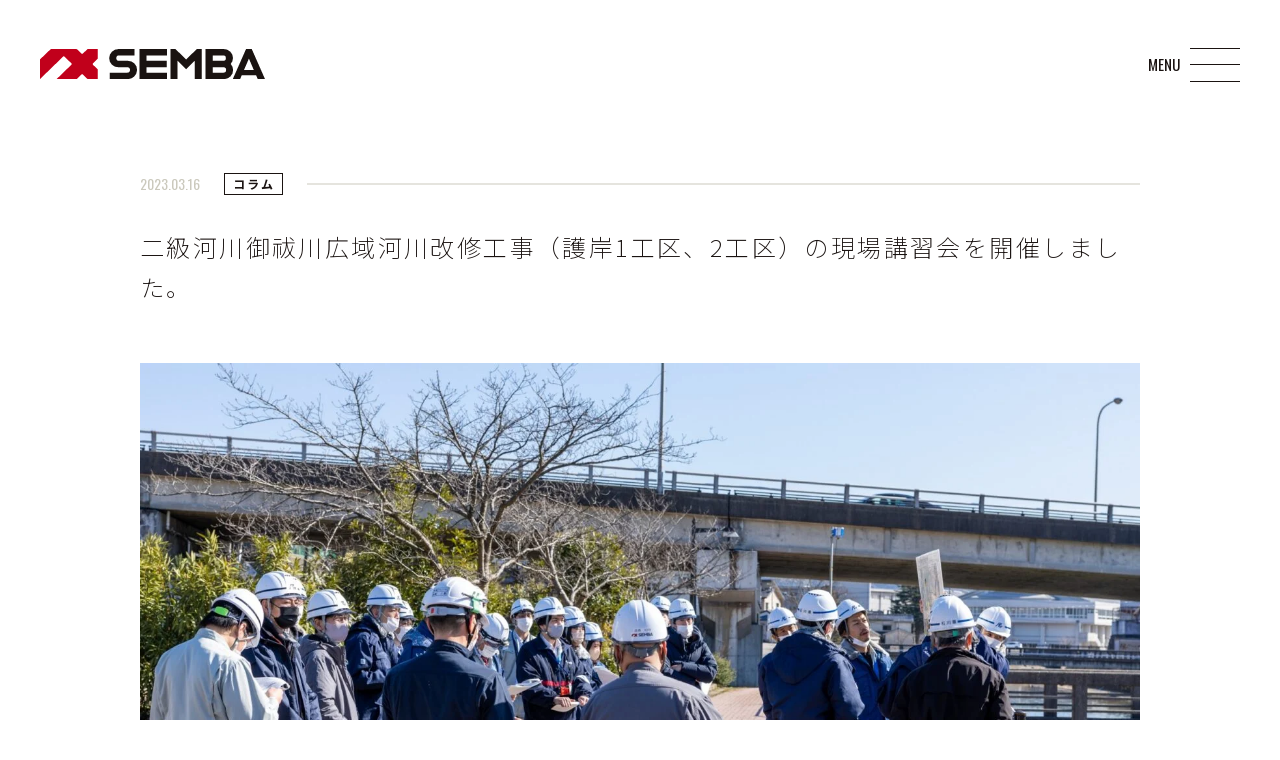

--- FILE ---
content_type: text/html; charset=UTF-8
request_url: https://1008group.com/news/185/
body_size: 12370
content:
<!DOCTYPE html>
<html lang="ja">

<head>
  <!-- Google tag (gtag.js) -->
  <script async src="https://www.googletagmanager.com/gtag/js?id=G-F6DYH8XDVB"></script>
  <script>
    window.dataLayer = window.dataLayer || [];

    function gtag() {
      dataLayer.push(arguments);
    }
    gtag('js', new Date());

    gtag('config', 'G-F6DYH8XDVB');
  </script>

  <meta http-equiv="Content-Type" content="text/html; charset=UTF-8">
  <title>二級河川御祓川広域河川改修工事（護岸1工区、2工区）の現場講習会を開催しました。 | NOTO（能登）をツクロウ。｜石川県七尾市 千場建設</title>
  <meta name="viewport" content="width=device-width, initial-scale=1, minimum-scale=1.0, user-scalable=yes">
  <meta name="format-detection" content="telephone=no">
  <link rel="apple-touch-icon" type="image/x-icon" href="https://1008group.com/wp/wp-content/themes/1008group/assets/img/common/icon.png">
  <link rel="icon" type="image/vnd.microsoft.icon" href="https://1008group.com/wp/wp-content/themes/1008group/assets/img/common/favicon.ico">

  <!-- wp_head -->
  <meta name='robots' content='index, follow, max-image-preview:large, max-snippet:-1, max-video-preview:-1' />

	<!-- This site is optimized with the Yoast SEO plugin v26.7 - https://yoast.com/wordpress/plugins/seo/ -->
	<title>二級河川御祓川広域河川改修工事（護岸1工区、2工区）の現場講習会を開催しました。 | NOTO（能登）をツクロウ。｜石川県七尾市 千場建設</title>
	<meta name="description" content="石川県七尾市の建設会社である株式会社千場建設は、豊富な実績で得た高い技術と品質が強みです。施工実績や現場講習会のコラム、地域の発展に向けた様々な取組みなどこちらのページで更新していきます。" />
	<link rel="canonical" href="https://1008group.com/news/185/" />
	<meta property="og:locale" content="ja_JP" />
	<meta property="og:type" content="article" />
	<meta property="og:title" content="二級河川御祓川広域河川改修工事（護岸1工区、2工区）の現場講習会を開催しました。 | NOTO（能登）をツクロウ。｜石川県七尾市 千場建設" />
	<meta property="og:description" content="石川県七尾市の建設会社である株式会社千場建設は、豊富な実績で得た高い技術と品質が強みです。施工実績や現場講習会のコラム、地域の発展に向けた様々な取組みなどこちらのページで更新していきます。" />
	<meta property="og:url" content="https://1008group.com/news/185/" />
	<meta property="og:site_name" content="NOTO（能登）をツクロウ。｜石川県七尾市 千場建設" />
	<meta property="article:modified_time" content="2023-06-09T01:59:56+00:00" />
	<meta property="og:image" content="http://1008group.com/wp/wp-content/uploads/2023/03/20230227-5W6A9420-1513x980.jpg" />
	<meta name="twitter:card" content="summary_large_image" />
	<meta name="twitter:label1" content="推定読み取り時間" />
	<meta name="twitter:data1" content="2分" />
	<script type="application/ld+json" class="yoast-schema-graph">{"@context":"https://schema.org","@graph":[{"@type":"WebPage","@id":"https://1008group.com/news/185/","url":"https://1008group.com/news/185/","name":"二級河川御祓川広域河川改修工事（護岸1工区、2工区）の現場講習会を開催しました。 | NOTO（能登）をツクロウ。｜石川県七尾市 千場建設","isPartOf":{"@id":"https://1008group.com/#website"},"primaryImageOfPage":{"@id":"https://1008group.com/news/185/#primaryimage"},"image":{"@id":"https://1008group.com/news/185/#primaryimage"},"thumbnailUrl":"http://1008group.com/wp/wp-content/uploads/2023/03/20230227-5W6A9420-1513x980.jpg","datePublished":"2023-03-16T10:34:05+00:00","dateModified":"2023-06-09T01:59:56+00:00","description":"石川県七尾市の建設会社である株式会社千場建設は、豊富な実績で得た高い技術と品質が強みです。施工実績や現場講習会のコラム、地域の発展に向けた様々な取組みなどこちらのページで更新していきます。","breadcrumb":{"@id":"https://1008group.com/news/185/#breadcrumb"},"inLanguage":"ja","potentialAction":[{"@type":"ReadAction","target":["https://1008group.com/news/185/"]}]},{"@type":"ImageObject","inLanguage":"ja","@id":"https://1008group.com/news/185/#primaryimage","url":"http://1008group.com/wp/wp-content/uploads/2023/03/20230227-5W6A9420-1513x980.jpg","contentUrl":"http://1008group.com/wp/wp-content/uploads/2023/03/20230227-5W6A9420-1513x980.jpg"},{"@type":"BreadcrumbList","@id":"https://1008group.com/news/185/#breadcrumb","itemListElement":[{"@type":"ListItem","position":1,"name":"ホーム","item":"https://1008group.com/"},{"@type":"ListItem","position":2,"name":"お知らせ","item":"https://1008group.com/news/"},{"@type":"ListItem","position":3,"name":"二級河川御祓川広域河川改修工事（護岸1工区、2工区）の現場講習会を開催しました。"}]},{"@type":"WebSite","@id":"https://1008group.com/#website","url":"https://1008group.com/","name":"NOTO（能登）をツクロウ。｜石川県七尾市 千場建設","description":"わたしたちの手がける土木事業や解体事業は、 能登の未来を起動するためのプロジェクトである。 わたしたちの一挙手一投足は、能登の未来のためにある。 千場建設は能登の未来のために存在しつづける。","potentialAction":[{"@type":"SearchAction","target":{"@type":"EntryPoint","urlTemplate":"https://1008group.com/?s={search_term_string}"},"query-input":{"@type":"PropertyValueSpecification","valueRequired":true,"valueName":"search_term_string"}}],"inLanguage":"ja"}]}</script>
	<!-- / Yoast SEO plugin. -->


<link rel="alternate" title="oEmbed (JSON)" type="application/json+oembed" href="https://1008group.com/wp-json/oembed/1.0/embed?url=https%3A%2F%2F1008group.com%2Fnews%2F185%2F" />
<link rel="alternate" title="oEmbed (XML)" type="text/xml+oembed" href="https://1008group.com/wp-json/oembed/1.0/embed?url=https%3A%2F%2F1008group.com%2Fnews%2F185%2F&#038;format=xml" />
<style id='wp-img-auto-sizes-contain-inline-css' type='text/css'>
img:is([sizes=auto i],[sizes^="auto," i]){contain-intrinsic-size:3000px 1500px}
/*# sourceURL=wp-img-auto-sizes-contain-inline-css */
</style>
<style id='wp-emoji-styles-inline-css' type='text/css'>

	img.wp-smiley, img.emoji {
		display: inline !important;
		border: none !important;
		box-shadow: none !important;
		height: 1em !important;
		width: 1em !important;
		margin: 0 0.07em !important;
		vertical-align: -0.1em !important;
		background: none !important;
		padding: 0 !important;
	}
/*# sourceURL=wp-emoji-styles-inline-css */
</style>
<style id='wp-block-library-inline-css' type='text/css'>
:root{--wp-block-synced-color:#7a00df;--wp-block-synced-color--rgb:122,0,223;--wp-bound-block-color:var(--wp-block-synced-color);--wp-editor-canvas-background:#ddd;--wp-admin-theme-color:#007cba;--wp-admin-theme-color--rgb:0,124,186;--wp-admin-theme-color-darker-10:#006ba1;--wp-admin-theme-color-darker-10--rgb:0,107,160.5;--wp-admin-theme-color-darker-20:#005a87;--wp-admin-theme-color-darker-20--rgb:0,90,135;--wp-admin-border-width-focus:2px}@media (min-resolution:192dpi){:root{--wp-admin-border-width-focus:1.5px}}.wp-element-button{cursor:pointer}:root .has-very-light-gray-background-color{background-color:#eee}:root .has-very-dark-gray-background-color{background-color:#313131}:root .has-very-light-gray-color{color:#eee}:root .has-very-dark-gray-color{color:#313131}:root .has-vivid-green-cyan-to-vivid-cyan-blue-gradient-background{background:linear-gradient(135deg,#00d084,#0693e3)}:root .has-purple-crush-gradient-background{background:linear-gradient(135deg,#34e2e4,#4721fb 50%,#ab1dfe)}:root .has-hazy-dawn-gradient-background{background:linear-gradient(135deg,#faaca8,#dad0ec)}:root .has-subdued-olive-gradient-background{background:linear-gradient(135deg,#fafae1,#67a671)}:root .has-atomic-cream-gradient-background{background:linear-gradient(135deg,#fdd79a,#004a59)}:root .has-nightshade-gradient-background{background:linear-gradient(135deg,#330968,#31cdcf)}:root .has-midnight-gradient-background{background:linear-gradient(135deg,#020381,#2874fc)}:root{--wp--preset--font-size--normal:16px;--wp--preset--font-size--huge:42px}.has-regular-font-size{font-size:1em}.has-larger-font-size{font-size:2.625em}.has-normal-font-size{font-size:var(--wp--preset--font-size--normal)}.has-huge-font-size{font-size:var(--wp--preset--font-size--huge)}.has-text-align-center{text-align:center}.has-text-align-left{text-align:left}.has-text-align-right{text-align:right}.has-fit-text{white-space:nowrap!important}#end-resizable-editor-section{display:none}.aligncenter{clear:both}.items-justified-left{justify-content:flex-start}.items-justified-center{justify-content:center}.items-justified-right{justify-content:flex-end}.items-justified-space-between{justify-content:space-between}.screen-reader-text{border:0;clip-path:inset(50%);height:1px;margin:-1px;overflow:hidden;padding:0;position:absolute;width:1px;word-wrap:normal!important}.screen-reader-text:focus{background-color:#ddd;clip-path:none;color:#444;display:block;font-size:1em;height:auto;left:5px;line-height:normal;padding:15px 23px 14px;text-decoration:none;top:5px;width:auto;z-index:100000}html :where(.has-border-color){border-style:solid}html :where([style*=border-top-color]){border-top-style:solid}html :where([style*=border-right-color]){border-right-style:solid}html :where([style*=border-bottom-color]){border-bottom-style:solid}html :where([style*=border-left-color]){border-left-style:solid}html :where([style*=border-width]){border-style:solid}html :where([style*=border-top-width]){border-top-style:solid}html :where([style*=border-right-width]){border-right-style:solid}html :where([style*=border-bottom-width]){border-bottom-style:solid}html :where([style*=border-left-width]){border-left-style:solid}html :where(img[class*=wp-image-]){height:auto;max-width:100%}:where(figure){margin:0 0 1em}html :where(.is-position-sticky){--wp-admin--admin-bar--position-offset:var(--wp-admin--admin-bar--height,0px)}@media screen and (max-width:600px){html :where(.is-position-sticky){--wp-admin--admin-bar--position-offset:0px}}

/*# sourceURL=wp-block-library-inline-css */
</style><style id='wp-block-image-inline-css' type='text/css'>
.wp-block-image>a,.wp-block-image>figure>a{display:inline-block}.wp-block-image img{box-sizing:border-box;height:auto;max-width:100%;vertical-align:bottom}@media not (prefers-reduced-motion){.wp-block-image img.hide{visibility:hidden}.wp-block-image img.show{animation:show-content-image .4s}}.wp-block-image[style*=border-radius] img,.wp-block-image[style*=border-radius]>a{border-radius:inherit}.wp-block-image.has-custom-border img{box-sizing:border-box}.wp-block-image.aligncenter{text-align:center}.wp-block-image.alignfull>a,.wp-block-image.alignwide>a{width:100%}.wp-block-image.alignfull img,.wp-block-image.alignwide img{height:auto;width:100%}.wp-block-image .aligncenter,.wp-block-image .alignleft,.wp-block-image .alignright,.wp-block-image.aligncenter,.wp-block-image.alignleft,.wp-block-image.alignright{display:table}.wp-block-image .aligncenter>figcaption,.wp-block-image .alignleft>figcaption,.wp-block-image .alignright>figcaption,.wp-block-image.aligncenter>figcaption,.wp-block-image.alignleft>figcaption,.wp-block-image.alignright>figcaption{caption-side:bottom;display:table-caption}.wp-block-image .alignleft{float:left;margin:.5em 1em .5em 0}.wp-block-image .alignright{float:right;margin:.5em 0 .5em 1em}.wp-block-image .aligncenter{margin-left:auto;margin-right:auto}.wp-block-image :where(figcaption){margin-bottom:1em;margin-top:.5em}.wp-block-image.is-style-circle-mask img{border-radius:9999px}@supports ((-webkit-mask-image:none) or (mask-image:none)) or (-webkit-mask-image:none){.wp-block-image.is-style-circle-mask img{border-radius:0;-webkit-mask-image:url('data:image/svg+xml;utf8,<svg viewBox="0 0 100 100" xmlns="http://www.w3.org/2000/svg"><circle cx="50" cy="50" r="50"/></svg>');mask-image:url('data:image/svg+xml;utf8,<svg viewBox="0 0 100 100" xmlns="http://www.w3.org/2000/svg"><circle cx="50" cy="50" r="50"/></svg>');mask-mode:alpha;-webkit-mask-position:center;mask-position:center;-webkit-mask-repeat:no-repeat;mask-repeat:no-repeat;-webkit-mask-size:contain;mask-size:contain}}:root :where(.wp-block-image.is-style-rounded img,.wp-block-image .is-style-rounded img){border-radius:9999px}.wp-block-image figure{margin:0}.wp-lightbox-container{display:flex;flex-direction:column;position:relative}.wp-lightbox-container img{cursor:zoom-in}.wp-lightbox-container img:hover+button{opacity:1}.wp-lightbox-container button{align-items:center;backdrop-filter:blur(16px) saturate(180%);background-color:#5a5a5a40;border:none;border-radius:4px;cursor:zoom-in;display:flex;height:20px;justify-content:center;opacity:0;padding:0;position:absolute;right:16px;text-align:center;top:16px;width:20px;z-index:100}@media not (prefers-reduced-motion){.wp-lightbox-container button{transition:opacity .2s ease}}.wp-lightbox-container button:focus-visible{outline:3px auto #5a5a5a40;outline:3px auto -webkit-focus-ring-color;outline-offset:3px}.wp-lightbox-container button:hover{cursor:pointer;opacity:1}.wp-lightbox-container button:focus{opacity:1}.wp-lightbox-container button:focus,.wp-lightbox-container button:hover,.wp-lightbox-container button:not(:hover):not(:active):not(.has-background){background-color:#5a5a5a40;border:none}.wp-lightbox-overlay{box-sizing:border-box;cursor:zoom-out;height:100vh;left:0;overflow:hidden;position:fixed;top:0;visibility:hidden;width:100%;z-index:100000}.wp-lightbox-overlay .close-button{align-items:center;cursor:pointer;display:flex;justify-content:center;min-height:40px;min-width:40px;padding:0;position:absolute;right:calc(env(safe-area-inset-right) + 16px);top:calc(env(safe-area-inset-top) + 16px);z-index:5000000}.wp-lightbox-overlay .close-button:focus,.wp-lightbox-overlay .close-button:hover,.wp-lightbox-overlay .close-button:not(:hover):not(:active):not(.has-background){background:none;border:none}.wp-lightbox-overlay .lightbox-image-container{height:var(--wp--lightbox-container-height);left:50%;overflow:hidden;position:absolute;top:50%;transform:translate(-50%,-50%);transform-origin:top left;width:var(--wp--lightbox-container-width);z-index:9999999999}.wp-lightbox-overlay .wp-block-image{align-items:center;box-sizing:border-box;display:flex;height:100%;justify-content:center;margin:0;position:relative;transform-origin:0 0;width:100%;z-index:3000000}.wp-lightbox-overlay .wp-block-image img{height:var(--wp--lightbox-image-height);min-height:var(--wp--lightbox-image-height);min-width:var(--wp--lightbox-image-width);width:var(--wp--lightbox-image-width)}.wp-lightbox-overlay .wp-block-image figcaption{display:none}.wp-lightbox-overlay button{background:none;border:none}.wp-lightbox-overlay .scrim{background-color:#fff;height:100%;opacity:.9;position:absolute;width:100%;z-index:2000000}.wp-lightbox-overlay.active{visibility:visible}@media not (prefers-reduced-motion){.wp-lightbox-overlay.active{animation:turn-on-visibility .25s both}.wp-lightbox-overlay.active img{animation:turn-on-visibility .35s both}.wp-lightbox-overlay.show-closing-animation:not(.active){animation:turn-off-visibility .35s both}.wp-lightbox-overlay.show-closing-animation:not(.active) img{animation:turn-off-visibility .25s both}.wp-lightbox-overlay.zoom.active{animation:none;opacity:1;visibility:visible}.wp-lightbox-overlay.zoom.active .lightbox-image-container{animation:lightbox-zoom-in .4s}.wp-lightbox-overlay.zoom.active .lightbox-image-container img{animation:none}.wp-lightbox-overlay.zoom.active .scrim{animation:turn-on-visibility .4s forwards}.wp-lightbox-overlay.zoom.show-closing-animation:not(.active){animation:none}.wp-lightbox-overlay.zoom.show-closing-animation:not(.active) .lightbox-image-container{animation:lightbox-zoom-out .4s}.wp-lightbox-overlay.zoom.show-closing-animation:not(.active) .lightbox-image-container img{animation:none}.wp-lightbox-overlay.zoom.show-closing-animation:not(.active) .scrim{animation:turn-off-visibility .4s forwards}}@keyframes show-content-image{0%{visibility:hidden}99%{visibility:hidden}to{visibility:visible}}@keyframes turn-on-visibility{0%{opacity:0}to{opacity:1}}@keyframes turn-off-visibility{0%{opacity:1;visibility:visible}99%{opacity:0;visibility:visible}to{opacity:0;visibility:hidden}}@keyframes lightbox-zoom-in{0%{transform:translate(calc((-100vw + var(--wp--lightbox-scrollbar-width))/2 + var(--wp--lightbox-initial-left-position)),calc(-50vh + var(--wp--lightbox-initial-top-position))) scale(var(--wp--lightbox-scale))}to{transform:translate(-50%,-50%) scale(1)}}@keyframes lightbox-zoom-out{0%{transform:translate(-50%,-50%) scale(1);visibility:visible}99%{visibility:visible}to{transform:translate(calc((-100vw + var(--wp--lightbox-scrollbar-width))/2 + var(--wp--lightbox-initial-left-position)),calc(-50vh + var(--wp--lightbox-initial-top-position))) scale(var(--wp--lightbox-scale));visibility:hidden}}
/*# sourceURL=https://1008group.com/wp/wp-includes/blocks/image/style.min.css */
</style>
<style id='wp-block-paragraph-inline-css' type='text/css'>
.is-small-text{font-size:.875em}.is-regular-text{font-size:1em}.is-large-text{font-size:2.25em}.is-larger-text{font-size:3em}.has-drop-cap:not(:focus):first-letter{float:left;font-size:8.4em;font-style:normal;font-weight:100;line-height:.68;margin:.05em .1em 0 0;text-transform:uppercase}body.rtl .has-drop-cap:not(:focus):first-letter{float:none;margin-left:.1em}p.has-drop-cap.has-background{overflow:hidden}:root :where(p.has-background){padding:1.25em 2.375em}:where(p.has-text-color:not(.has-link-color)) a{color:inherit}p.has-text-align-left[style*="writing-mode:vertical-lr"],p.has-text-align-right[style*="writing-mode:vertical-rl"]{rotate:180deg}
/*# sourceURL=https://1008group.com/wp/wp-includes/blocks/paragraph/style.min.css */
</style>
<style id='global-styles-inline-css' type='text/css'>
:root{--wp--preset--aspect-ratio--square: 1;--wp--preset--aspect-ratio--4-3: 4/3;--wp--preset--aspect-ratio--3-4: 3/4;--wp--preset--aspect-ratio--3-2: 3/2;--wp--preset--aspect-ratio--2-3: 2/3;--wp--preset--aspect-ratio--16-9: 16/9;--wp--preset--aspect-ratio--9-16: 9/16;--wp--preset--color--black: #000000;--wp--preset--color--cyan-bluish-gray: #abb8c3;--wp--preset--color--white: #ffffff;--wp--preset--color--pale-pink: #f78da7;--wp--preset--color--vivid-red: #cf2e2e;--wp--preset--color--luminous-vivid-orange: #ff6900;--wp--preset--color--luminous-vivid-amber: #fcb900;--wp--preset--color--light-green-cyan: #7bdcb5;--wp--preset--color--vivid-green-cyan: #00d084;--wp--preset--color--pale-cyan-blue: #8ed1fc;--wp--preset--color--vivid-cyan-blue: #0693e3;--wp--preset--color--vivid-purple: #9b51e0;--wp--preset--gradient--vivid-cyan-blue-to-vivid-purple: linear-gradient(135deg,rgb(6,147,227) 0%,rgb(155,81,224) 100%);--wp--preset--gradient--light-green-cyan-to-vivid-green-cyan: linear-gradient(135deg,rgb(122,220,180) 0%,rgb(0,208,130) 100%);--wp--preset--gradient--luminous-vivid-amber-to-luminous-vivid-orange: linear-gradient(135deg,rgb(252,185,0) 0%,rgb(255,105,0) 100%);--wp--preset--gradient--luminous-vivid-orange-to-vivid-red: linear-gradient(135deg,rgb(255,105,0) 0%,rgb(207,46,46) 100%);--wp--preset--gradient--very-light-gray-to-cyan-bluish-gray: linear-gradient(135deg,rgb(238,238,238) 0%,rgb(169,184,195) 100%);--wp--preset--gradient--cool-to-warm-spectrum: linear-gradient(135deg,rgb(74,234,220) 0%,rgb(151,120,209) 20%,rgb(207,42,186) 40%,rgb(238,44,130) 60%,rgb(251,105,98) 80%,rgb(254,248,76) 100%);--wp--preset--gradient--blush-light-purple: linear-gradient(135deg,rgb(255,206,236) 0%,rgb(152,150,240) 100%);--wp--preset--gradient--blush-bordeaux: linear-gradient(135deg,rgb(254,205,165) 0%,rgb(254,45,45) 50%,rgb(107,0,62) 100%);--wp--preset--gradient--luminous-dusk: linear-gradient(135deg,rgb(255,203,112) 0%,rgb(199,81,192) 50%,rgb(65,88,208) 100%);--wp--preset--gradient--pale-ocean: linear-gradient(135deg,rgb(255,245,203) 0%,rgb(182,227,212) 50%,rgb(51,167,181) 100%);--wp--preset--gradient--electric-grass: linear-gradient(135deg,rgb(202,248,128) 0%,rgb(113,206,126) 100%);--wp--preset--gradient--midnight: linear-gradient(135deg,rgb(2,3,129) 0%,rgb(40,116,252) 100%);--wp--preset--font-size--small: 13px;--wp--preset--font-size--medium: 20px;--wp--preset--font-size--large: 36px;--wp--preset--font-size--x-large: 42px;--wp--preset--spacing--20: 0.44rem;--wp--preset--spacing--30: 0.67rem;--wp--preset--spacing--40: 1rem;--wp--preset--spacing--50: 1.5rem;--wp--preset--spacing--60: 2.25rem;--wp--preset--spacing--70: 3.38rem;--wp--preset--spacing--80: 5.06rem;--wp--preset--shadow--natural: 6px 6px 9px rgba(0, 0, 0, 0.2);--wp--preset--shadow--deep: 12px 12px 50px rgba(0, 0, 0, 0.4);--wp--preset--shadow--sharp: 6px 6px 0px rgba(0, 0, 0, 0.2);--wp--preset--shadow--outlined: 6px 6px 0px -3px rgb(255, 255, 255), 6px 6px rgb(0, 0, 0);--wp--preset--shadow--crisp: 6px 6px 0px rgb(0, 0, 0);}:where(.is-layout-flex){gap: 0.5em;}:where(.is-layout-grid){gap: 0.5em;}body .is-layout-flex{display: flex;}.is-layout-flex{flex-wrap: wrap;align-items: center;}.is-layout-flex > :is(*, div){margin: 0;}body .is-layout-grid{display: grid;}.is-layout-grid > :is(*, div){margin: 0;}:where(.wp-block-columns.is-layout-flex){gap: 2em;}:where(.wp-block-columns.is-layout-grid){gap: 2em;}:where(.wp-block-post-template.is-layout-flex){gap: 1.25em;}:where(.wp-block-post-template.is-layout-grid){gap: 1.25em;}.has-black-color{color: var(--wp--preset--color--black) !important;}.has-cyan-bluish-gray-color{color: var(--wp--preset--color--cyan-bluish-gray) !important;}.has-white-color{color: var(--wp--preset--color--white) !important;}.has-pale-pink-color{color: var(--wp--preset--color--pale-pink) !important;}.has-vivid-red-color{color: var(--wp--preset--color--vivid-red) !important;}.has-luminous-vivid-orange-color{color: var(--wp--preset--color--luminous-vivid-orange) !important;}.has-luminous-vivid-amber-color{color: var(--wp--preset--color--luminous-vivid-amber) !important;}.has-light-green-cyan-color{color: var(--wp--preset--color--light-green-cyan) !important;}.has-vivid-green-cyan-color{color: var(--wp--preset--color--vivid-green-cyan) !important;}.has-pale-cyan-blue-color{color: var(--wp--preset--color--pale-cyan-blue) !important;}.has-vivid-cyan-blue-color{color: var(--wp--preset--color--vivid-cyan-blue) !important;}.has-vivid-purple-color{color: var(--wp--preset--color--vivid-purple) !important;}.has-black-background-color{background-color: var(--wp--preset--color--black) !important;}.has-cyan-bluish-gray-background-color{background-color: var(--wp--preset--color--cyan-bluish-gray) !important;}.has-white-background-color{background-color: var(--wp--preset--color--white) !important;}.has-pale-pink-background-color{background-color: var(--wp--preset--color--pale-pink) !important;}.has-vivid-red-background-color{background-color: var(--wp--preset--color--vivid-red) !important;}.has-luminous-vivid-orange-background-color{background-color: var(--wp--preset--color--luminous-vivid-orange) !important;}.has-luminous-vivid-amber-background-color{background-color: var(--wp--preset--color--luminous-vivid-amber) !important;}.has-light-green-cyan-background-color{background-color: var(--wp--preset--color--light-green-cyan) !important;}.has-vivid-green-cyan-background-color{background-color: var(--wp--preset--color--vivid-green-cyan) !important;}.has-pale-cyan-blue-background-color{background-color: var(--wp--preset--color--pale-cyan-blue) !important;}.has-vivid-cyan-blue-background-color{background-color: var(--wp--preset--color--vivid-cyan-blue) !important;}.has-vivid-purple-background-color{background-color: var(--wp--preset--color--vivid-purple) !important;}.has-black-border-color{border-color: var(--wp--preset--color--black) !important;}.has-cyan-bluish-gray-border-color{border-color: var(--wp--preset--color--cyan-bluish-gray) !important;}.has-white-border-color{border-color: var(--wp--preset--color--white) !important;}.has-pale-pink-border-color{border-color: var(--wp--preset--color--pale-pink) !important;}.has-vivid-red-border-color{border-color: var(--wp--preset--color--vivid-red) !important;}.has-luminous-vivid-orange-border-color{border-color: var(--wp--preset--color--luminous-vivid-orange) !important;}.has-luminous-vivid-amber-border-color{border-color: var(--wp--preset--color--luminous-vivid-amber) !important;}.has-light-green-cyan-border-color{border-color: var(--wp--preset--color--light-green-cyan) !important;}.has-vivid-green-cyan-border-color{border-color: var(--wp--preset--color--vivid-green-cyan) !important;}.has-pale-cyan-blue-border-color{border-color: var(--wp--preset--color--pale-cyan-blue) !important;}.has-vivid-cyan-blue-border-color{border-color: var(--wp--preset--color--vivid-cyan-blue) !important;}.has-vivid-purple-border-color{border-color: var(--wp--preset--color--vivid-purple) !important;}.has-vivid-cyan-blue-to-vivid-purple-gradient-background{background: var(--wp--preset--gradient--vivid-cyan-blue-to-vivid-purple) !important;}.has-light-green-cyan-to-vivid-green-cyan-gradient-background{background: var(--wp--preset--gradient--light-green-cyan-to-vivid-green-cyan) !important;}.has-luminous-vivid-amber-to-luminous-vivid-orange-gradient-background{background: var(--wp--preset--gradient--luminous-vivid-amber-to-luminous-vivid-orange) !important;}.has-luminous-vivid-orange-to-vivid-red-gradient-background{background: var(--wp--preset--gradient--luminous-vivid-orange-to-vivid-red) !important;}.has-very-light-gray-to-cyan-bluish-gray-gradient-background{background: var(--wp--preset--gradient--very-light-gray-to-cyan-bluish-gray) !important;}.has-cool-to-warm-spectrum-gradient-background{background: var(--wp--preset--gradient--cool-to-warm-spectrum) !important;}.has-blush-light-purple-gradient-background{background: var(--wp--preset--gradient--blush-light-purple) !important;}.has-blush-bordeaux-gradient-background{background: var(--wp--preset--gradient--blush-bordeaux) !important;}.has-luminous-dusk-gradient-background{background: var(--wp--preset--gradient--luminous-dusk) !important;}.has-pale-ocean-gradient-background{background: var(--wp--preset--gradient--pale-ocean) !important;}.has-electric-grass-gradient-background{background: var(--wp--preset--gradient--electric-grass) !important;}.has-midnight-gradient-background{background: var(--wp--preset--gradient--midnight) !important;}.has-small-font-size{font-size: var(--wp--preset--font-size--small) !important;}.has-medium-font-size{font-size: var(--wp--preset--font-size--medium) !important;}.has-large-font-size{font-size: var(--wp--preset--font-size--large) !important;}.has-x-large-font-size{font-size: var(--wp--preset--font-size--x-large) !important;}
/*# sourceURL=global-styles-inline-css */
</style>

<style id='classic-theme-styles-inline-css' type='text/css'>
/*! This file is auto-generated */
.wp-block-button__link{color:#fff;background-color:#32373c;border-radius:9999px;box-shadow:none;text-decoration:none;padding:calc(.667em + 2px) calc(1.333em + 2px);font-size:1.125em}.wp-block-file__button{background:#32373c;color:#fff;text-decoration:none}
/*# sourceURL=/wp-includes/css/classic-themes.min.css */
</style>
<link rel='stylesheet' id='style-css' href='https://1008group.com/wp/wp-content/themes/1008group/style.css?ver=6.9' type='text/css' media='all' />
<link rel='stylesheet' id='custom-style-css' href='https://1008group.com/wp/wp-content/themes/1008group/assets/custom.css?ver=6.9' type='text/css' media='all' />
<link rel="https://api.w.org/" href="https://1008group.com/wp-json/" /><link rel="alternate" title="JSON" type="application/json" href="https://1008group.com/wp-json/wp/v2/news/185" /><link rel="EditURI" type="application/rsd+xml" title="RSD" href="https://1008group.com/wp/xmlrpc.php?rsd" />
<meta name="generator" content="WordPress 6.9" />
<link rel='shortlink' href='https://1008group.com/?p=185' />

</head>

<body class="wp-singular news-template-default single single-news postid-185 wp-theme-1008group">
  <!--css transition 読み込み時の発火不具合回避用スクリプト -->
  <script>
    console.log("千場建設");
  </script>

  <header id="header" class="l-header">
    <div class="l-header__inner">
              <div class="l-header__logo">
          <a href="https://1008group.com"><img src="https://1008group.com/wp/wp-content/themes/1008group/assets/img/common/logo.svg" alt="株式会社千場建設" /></a>
        </div>
      
              <div class="l-header__content">
          <div class="l-header__content-wrap">
            <div class="l-header__nav">
              <ul class="list">
                <li class="list-item">
                  <a href="https://1008group.com/about/message" class="list-item__title c-button"><span class="en">About</span><span class="c-button__text ja" data-text="千場建設について"><span class="inner">千場建設について</span></span></a>
                  <ul class="childlist">
                    <li>
                      <a href="https://1008group.com/about/message" class="c-button"><span class="c-button__text" data-text="企業理念・メッセージ"><span class="inner">企業理念・メッセージ</span></span></a>
                    </li>
                    <li>
                      <a href="https://1008group.com/about/company" class="c-button"><span class="c-button__text" data-text="会社概要"><span class="inner">会社概要</span></span></a>
                    </li>
                    <li>
                      <a href="https://1008group.com/about/csr" class="c-button"><span class="c-button__text" data-text="CSR"><span class="inner">CSR</span></span></a>
                    </li>
                  </ul>
                </li>
                <li class="list-item">
                  <p class="list-item__title"><span class="en">Service</span><span class="ja">事業内容</span></p>
                  <ul class="childlist">
                    <li>
                      <a href="https://1008group.com/service01" class="c-button"><span class="c-button__text" data-text="土木事業"><span class="inner">土木事業</span></span></a>
                    </li>
                    <li>
                      <a href="https://1008group.com/service02" class="c-button"><span class="c-button__text" data-text="解体事業"><span class="inner">解体事業</span></span></a>
                    </li>
                  </ul>
                </li>
                <li class="list-item">
                  <a href="https://1008group.com/news" class="list-item__title c-button"><span class="en">News</span><span class="c-button__text ja" data-text="お知らせ"><span class="inner">お知らせ</span></span></a>
                </li>
                <li class="list-item">
                  <a href="https://1008group.com/recruit" class="list-item__title c-button"><span class="en">Recruit</span><span class="c-button__text ja" data-text="採用情報"><span class="inner">採用情報</span></span></a>
                </li>
                <li class="list-item">
                  <a href="https://1008group.com/contact" class="list-item__title c-button"><span class="en">Contact</span><span class="c-button__text ja" data-text="お問い合わせ"><span class="inner">お問い合わせ</span></span></a>
                </li>
              </ul>
              <div class="c-activitylink">
                <a href="https://1008group.com/activity" class="c-button"><span class="en">Activity</span><span class="c-button__text ja" data-text="地域と社会の未来への取り組み"><span class="inner">地域と社会の未来への取り組み</span></span></a>
              </div>
            </div>
            <div class="l-header__info">
              <div class="inner">
                <div class="logo">
                  <a href="https://1008group.com"><img src="https://1008group.com/wp/wp-content/themes/1008group/assets/img/common/logo.svg" alt="株式会社千場建設" /></a>
                </div>
                <p class="text">株式会社千場建設<br><span>926-0862</span><br class="u-hide-up-xs">石川県七尾市常盤町13番12<a href="https://goo.gl/maps/c7cbPYNnaztufVkf6" target="_blank" class="link-map">Google map</a><br><span>TEL.0767-52-7223</span><br class="u-hide-up-xs">FAX.0767-52-7224</p>
                <div class="map">
                  <a href="https://goo.gl/maps/c7cbPYNnaztufVkf6" target="_blank" class="c-button"><span class="c-button__text" data-text="Google map"><span class="inner">Google map</span></span></a>
                </div>
              </div>
              <div class="sns">
                <a href="https://www.facebook.com/1008group/" target="_blank"><img src="https://1008group.com/wp/wp-content/themes/1008group/assets/img/common/facebook_icon.png" alt="facebook" width="23" height="23" /></a>
                <a href="https://www.instagram.com/semba_construction/" target="_blank"><img src="https://1008group.com/wp/wp-content/themes/1008group/assets/img/common/instagram_icon.png" alt="instagram" width="23" height="23" /></a>
                <a href="https://www.youtube.com/@user-sh6tt3gj8w" target="_blank"><img src="https://1008group.com/wp/wp-content/themes/1008group/assets/img/common/youtube_icon.png" alt="youtube" width="31" height="22" /></a>
<!--
                <a href="https://job.mynavi.jp/25/pc/search/corp275713/outline.html" target="_blank" class="mynavi">
                  <img src="https://job.mynavi.jp/conts/kigyo/2025/logo/banner_mynavi_160_45.gif" alt="マイナビ2025" border="0">
                </a>
-->
              </div>
              <div class="lp-banner">
                <a href="https://1008group.com/demolition" class="lp-banner__inner">
                  <div class="thumb"><img src="https://1008group.com/wp/wp-content/themes/1008group/assets/img/common/demolition-thumb.jpg" alt="解体事業イメージ" width="226" height="140" loading="lazy"></div>
                  <div class="body">
                    <p class="body__text">解体事業<br class="u-hide-down-md">専用ページ</p>
                    <span class="body__icon"><img src="https://1008group.com/wp/wp-content/themes/1008group/assets/img/common/icon-link.svg" alt="" loading="lazy" width="16" height="16"></span>
                  </div>
                </a>
              </div>
            </div>
          </div>
        </div>
        <div class="l-header__menu c-menu-icon js-drawer">
          <div class="c-menu-icon__wrap">
            <span></span>
            <span></span>
            <span></span>
          </div>
        </div>
<!--
        <div class="l-header__mynavi">
          <a href="https://job.mynavi.jp/25/pc/search/corp275713/outline.html" target="_blank">
            <img src="https://job.mynavi.jp/conts/kigyo/2025/logo/banner_mynavi_160_45.gif" alt="マイナビ2025" border="0">
          </a>
        </div>
-->
          </div>
  </header><main class="news-single">
	    <section class="single-head">
      <div class="p-container">
        <div class="single-head__info">
          <p class="date">2023.03.16</p>
                    <p class="category">
            <span>コラム</span>          </p>
                  </div>
        <h1 class="single-head__title">二級河川御祓川広域河川改修工事（護岸1工区、2工区）の現場講習会を開催しました。</h1>
      </div>
    </section>
        <section class="single-mainview">
      <div class="p-container">
        <img width="2118" height="1178" src="https://1008group.com/wp/wp-content/uploads/2023/03/Unknown.jpg" class="attachment-full size-full" alt="" decoding="async" fetchpriority="high" srcset="https://1008group.com/wp/wp-content/uploads/2023/03/Unknown.jpg 2118w, https://1008group.com/wp/wp-content/uploads/2023/03/Unknown-1760x980.jpg 1760w, https://1008group.com/wp/wp-content/uploads/2023/03/Unknown-768x427.jpg 768w, https://1008group.com/wp/wp-content/uploads/2023/03/Unknown-1536x854.jpg 1536w, https://1008group.com/wp/wp-content/uploads/2023/03/Unknown-2048x1139.jpg 2048w" sizes="(max-width: 2118px) 100vw, 2118px" />      </div>
    </section>
        <section class="single-content">
      <div class="p-container--sm p-editor-content">
        
<p>施工中の二級河川御祓川広域河川改修工事（護岸１工区、２工区）の現場で、現場講習会を開催しました。</p>



<p>当社は、１工区の現場を担当しており、２工区は同じく七尾市内にある(株) 戸田組が担当しています。本工事では、測量や堆積土砂の掘削に特殊な機械を採用したため、石川県土木部の方々と共に現場講習会を行いました。</p>



<figure class="wp-block-image size-large"><img decoding="async" width="1513" height="980" src="https://1008group.com/wp/wp-content/uploads/2023/03/20230227-5W6A9420-1513x980.jpg" alt="" class="wp-image-186" srcset="https://1008group.com/wp/wp-content/uploads/2023/03/20230227-5W6A9420-1513x980.jpg 1513w, https://1008group.com/wp/wp-content/uploads/2023/03/20230227-5W6A9420-768x497.jpg 768w, https://1008group.com/wp/wp-content/uploads/2023/03/20230227-5W6A9420-1536x995.jpg 1536w, https://1008group.com/wp/wp-content/uploads/2023/03/20230227-5W6A9420.jpg 1760w" sizes="(max-width: 1513px) 100vw, 1513px" /><figcaption class="wp-element-caption">現場作業の様子</figcaption></figure>



<p>現場作業の様子です。現場に重機の設置スペースが無かったことや、橋の下を従来のバックホウが通ることが出来なかったため、本工事では水陸両用のバックホウを採用しました。これにより、水中での掘削作業が可能になり、川の水をせき止めるための仮設が不要になったので、工期を大幅に短縮することが出来ます。</p>



<figure class="wp-block-image size-large"><img decoding="async" width="1513" height="980" src="https://1008group.com/wp/wp-content/uploads/2023/03/20230227-5W6A9418-1513x980.jpg" alt="" class="wp-image-188" srcset="https://1008group.com/wp/wp-content/uploads/2023/03/20230227-5W6A9418-1513x980.jpg 1513w, https://1008group.com/wp/wp-content/uploads/2023/03/20230227-5W6A9418-768x497.jpg 768w, https://1008group.com/wp/wp-content/uploads/2023/03/20230227-5W6A9418-1536x995.jpg 1536w, https://1008group.com/wp/wp-content/uploads/2023/03/20230227-5W6A9418.jpg 1760w" sizes="(max-width: 1513px) 100vw, 1513px" /><figcaption class="wp-element-caption">水陸両用のクローラダンプ</figcaption></figure>



<p>土砂を運搬するクローラダンプも水陸両用です。どちらも特殊な機械で、近隣には無かったため、今回の工事のために沖縄から取り寄せました。機械を操作するオペレーターや水中で測量を行う潜水士さんも、沖縄から来ていただきました。このような工事を見学できる機会は滅多にないので、大変貴重な体験が出来ました。</p>
      </div>
    </section>
    <section class="p-singlenav">
      <div class="p-container">
        <div class="p-newscategory">
          <p class="title">Category</p>
          <ul class="list">
            <li>
              <a href="https://1008group.com/news" class="c-button c-button--ja">
                <span class="c-button__text" data-text="全て"><span class="inner">全て</span></span>
              </a>
            </li>
                        <li>
              <a href="https://1008group.com/newscat/cat01/" class="c-button c-button--ja">
                <span class="c-button__text" data-text="お知らせ"><span class="inner">お知らせ</span></span>
              </a>
            </li>
                        <li>
              <a href="https://1008group.com/newscat/cat03/" class="c-button c-button--ja">
                <span class="c-button__text" data-text="コラム"><span class="inner">コラム</span></span>
              </a>
            </li>
                        <li>
              <a href="https://1008group.com/newscat/cat02/" class="c-button c-button--ja">
                <span class="c-button__text" data-text="採用情報"><span class="inner">採用情報</span></span>
              </a>
            </li>
                      </ul>
        </div>
        <div class="p-singlenav__wrap">
          <div class="return">
            <a href="https://1008group.com/news" class="c-button"><span class="c-button__text" data-text="Back to List"><span class="inner">Back to List</span></span></a>
          </div>
                              <ul class="p-singlenav__postlink">
                        <li>
              <a href="https://1008group.com/news/305/" class="c-button"><span class="c-button__text" data-text="Newer"><span class="inner">Newer</span></span></a>
            </li>
                                    <li>
              <a href="https://1008group.com/news/182/" class="c-button"><span class="c-button__text" data-text="Older"><span class="inner">Older</span></span></a>
            </li>
                      </ul>
                  </div>
      </div>
    </section>
	</main>

<footer class="l-footer">
  <div class="l-footer__container">
          <div class="l-footer__nav">
        <ul class="list">
          <li class="list-item">
            <a href="https://1008group.com/about/message" class="list-item__title c-button"><span class="c-button__text" data-text="About"><span class="inner">About</span></span></a>
            <ul class="childlist">
              <li>
                <a href="https://1008group.com/about/message" class="c-button">
                  <span class="c-button__text" data-text="企業理念"><span class="inner">企業理念</span></span>
                </a>
              <li>
                <a href="https://1008group.com/about/company" class="c-button">
                  <span class="c-button__text" data-text="会社概要"><span class="inner">会社概要</span></span>
                </a>
              <li>
                <a href="https://1008group.com/about/csr" class="c-button">
                  <span class="c-button__text" data-text="CSR"><span class="inner">CSR</span></span>
                </a>
              </li>
            </ul>
          </li>
          <li class="list-item">
            <p class="list-item__title">Service</p>
            <ul class="childlist">
              <li>
                <a href="https://1008group.com/service01" class="c-button">
                  <span class="c-button__text" data-text="土木事業"><span class="inner">土木事業</span></span>
                </a>
              <li>
              <li>
                <a href="https://1008group.com/service02" class="c-button">
                  <span class="c-button__text" data-text="解体事業"><span class="inner">解体事業</span></span>
                </a>
              <li>
            </ul>
          </li>
          <li class="list-item">
            <a href="https://1008group.com/news" class="list-item__title c-button"><span class="c-button__text" data-text="News"><span class="inner">News</span></span></a>
          </li>
          <li class="list-item">
            <a href="https://1008group.com/recruit" class="list-item__title c-button"><span class="c-button__text" data-text="Recruit"><span class="inner">Recruit</span></span></a>
          </li>
          <li class="list-item">
            <a href="https://1008group.com/contact" class="list-item__title c-button"><span class="c-button__text" data-text="Contact"><span class="inner">Contact</span></span></a>
          </li>
        </ul>
        <div class="c-activitylink">
          <a href="https://1008group.com/activity" class="c-button"><span class="en">Activity</span><span class="c-button__text ja" data-text="地域と社会の未来への取り組み"><span class="inner">地域と社会の未来への取り組み</span></span></a>
        </div>
      </div>
        <div class="l-footer__info">
      <div class="l-footer__inner">
        <div class="info">
          <p class="info-text">
            <span class="info-add"><span class="info-add__text1">株式会社千場建設</span><span class="info-add__text2">926-0862　石川県七尾市常盤町13番12</span></span>
            <span class="info-tel">TEL.0767-52-7223</span>
            <span class="info-fax">FAX.0767-52-7224</span>
          </p>
                      <div class="info-logo">
              <img src="https://1008group.com/wp/wp-content/themes/1008group/assets/img/common/logo.svg" alt="株式会社千場建設" />
            </div>
                  </div>
        <div class="bottom">
          <div class="bottom-subnav">
            <ul class="bottom-subnav__sns">
              <li><a href="https://www.facebook.com/1008group/" target="_blank"><img src="https://1008group.com/wp/wp-content/themes/1008group/assets/img/common/facebook_icon.png" alt="facebook" width="23" height="23" /></a></li>
              <li><a href="https://www.instagram.com/semba_construction/" target="_blank"><img src="https://1008group.com/wp/wp-content/themes/1008group/assets/img/common/instagram_icon.png" alt="instagram" width="23" height="23" /></a></li>
              <li><a href="https://www.youtube.com/@user-sh6tt3gj8w" target="_blank"><img src="https://1008group.com/wp/wp-content/themes/1008group/assets/img/common/youtube_icon.png" alt="youtube" width="31" height="22" /></a></li>
            </ul>
            <p class="bottom-subnav__privacy">
              <a href="https://1008group.com/privacy" class="c-button"><span class="c-button__text" data-text="Privacy policy"><span class="inner">Privacy policy</span></span></a>
            </p>
          </div>
        </div>
      </div>
      <p class="copyright">©︎ 2024 Senba Construction Co. , Ltd.</p>
    </div>
  </div>
</footer>

<!-- wp_footer -->
<script type="speculationrules">
{"prefetch":[{"source":"document","where":{"and":[{"href_matches":"/*"},{"not":{"href_matches":["/wp/wp-*.php","/wp/wp-admin/*","/wp/wp-content/uploads/*","/wp/wp-content/*","/wp/wp-content/plugins/*","/wp/wp-content/themes/1008group/*","/*\\?(.+)"]}},{"not":{"selector_matches":"a[rel~=\"nofollow\"]"}},{"not":{"selector_matches":".no-prefetch, .no-prefetch a"}}]},"eagerness":"conservative"}]}
</script>
<script type="text/javascript" src="https://1008group.com/wp/wp-content/themes/1008group/assets/js/main.js?ver=6.9" id="main-js"></script>
<script id="wp-emoji-settings" type="application/json">
{"baseUrl":"https://s.w.org/images/core/emoji/17.0.2/72x72/","ext":".png","svgUrl":"https://s.w.org/images/core/emoji/17.0.2/svg/","svgExt":".svg","source":{"concatemoji":"https://1008group.com/wp/wp-includes/js/wp-emoji-release.min.js?ver=6.9"}}
</script>
<script type="module">
/* <![CDATA[ */
/*! This file is auto-generated */
const a=JSON.parse(document.getElementById("wp-emoji-settings").textContent),o=(window._wpemojiSettings=a,"wpEmojiSettingsSupports"),s=["flag","emoji"];function i(e){try{var t={supportTests:e,timestamp:(new Date).valueOf()};sessionStorage.setItem(o,JSON.stringify(t))}catch(e){}}function c(e,t,n){e.clearRect(0,0,e.canvas.width,e.canvas.height),e.fillText(t,0,0);t=new Uint32Array(e.getImageData(0,0,e.canvas.width,e.canvas.height).data);e.clearRect(0,0,e.canvas.width,e.canvas.height),e.fillText(n,0,0);const a=new Uint32Array(e.getImageData(0,0,e.canvas.width,e.canvas.height).data);return t.every((e,t)=>e===a[t])}function p(e,t){e.clearRect(0,0,e.canvas.width,e.canvas.height),e.fillText(t,0,0);var n=e.getImageData(16,16,1,1);for(let e=0;e<n.data.length;e++)if(0!==n.data[e])return!1;return!0}function u(e,t,n,a){switch(t){case"flag":return n(e,"\ud83c\udff3\ufe0f\u200d\u26a7\ufe0f","\ud83c\udff3\ufe0f\u200b\u26a7\ufe0f")?!1:!n(e,"\ud83c\udde8\ud83c\uddf6","\ud83c\udde8\u200b\ud83c\uddf6")&&!n(e,"\ud83c\udff4\udb40\udc67\udb40\udc62\udb40\udc65\udb40\udc6e\udb40\udc67\udb40\udc7f","\ud83c\udff4\u200b\udb40\udc67\u200b\udb40\udc62\u200b\udb40\udc65\u200b\udb40\udc6e\u200b\udb40\udc67\u200b\udb40\udc7f");case"emoji":return!a(e,"\ud83e\u1fac8")}return!1}function f(e,t,n,a){let r;const o=(r="undefined"!=typeof WorkerGlobalScope&&self instanceof WorkerGlobalScope?new OffscreenCanvas(300,150):document.createElement("canvas")).getContext("2d",{willReadFrequently:!0}),s=(o.textBaseline="top",o.font="600 32px Arial",{});return e.forEach(e=>{s[e]=t(o,e,n,a)}),s}function r(e){var t=document.createElement("script");t.src=e,t.defer=!0,document.head.appendChild(t)}a.supports={everything:!0,everythingExceptFlag:!0},new Promise(t=>{let n=function(){try{var e=JSON.parse(sessionStorage.getItem(o));if("object"==typeof e&&"number"==typeof e.timestamp&&(new Date).valueOf()<e.timestamp+604800&&"object"==typeof e.supportTests)return e.supportTests}catch(e){}return null}();if(!n){if("undefined"!=typeof Worker&&"undefined"!=typeof OffscreenCanvas&&"undefined"!=typeof URL&&URL.createObjectURL&&"undefined"!=typeof Blob)try{var e="postMessage("+f.toString()+"("+[JSON.stringify(s),u.toString(),c.toString(),p.toString()].join(",")+"));",a=new Blob([e],{type:"text/javascript"});const r=new Worker(URL.createObjectURL(a),{name:"wpTestEmojiSupports"});return void(r.onmessage=e=>{i(n=e.data),r.terminate(),t(n)})}catch(e){}i(n=f(s,u,c,p))}t(n)}).then(e=>{for(const n in e)a.supports[n]=e[n],a.supports.everything=a.supports.everything&&a.supports[n],"flag"!==n&&(a.supports.everythingExceptFlag=a.supports.everythingExceptFlag&&a.supports[n]);var t;a.supports.everythingExceptFlag=a.supports.everythingExceptFlag&&!a.supports.flag,a.supports.everything||((t=a.source||{}).concatemoji?r(t.concatemoji):t.wpemoji&&t.twemoji&&(r(t.twemoji),r(t.wpemoji)))});
//# sourceURL=https://1008group.com/wp/wp-includes/js/wp-emoji-loader.min.js
/* ]]> */
</script>
<!-- /wp_footer -->
</body>

</html>


--- FILE ---
content_type: text/css
request_url: https://1008group.com/wp/wp-content/themes/1008group/style.css?ver=6.9
body_size: 24660
content:
@import url(https://fonts.googleapis.com/css2?family=Noto+Sans+JP:wght@200;300;400;500;700&family=Noto+Serif+JP:wght@400;500;600;700&family=Oswald&display=swap);
@charset "UTF-8";/*!
 * ress.css • v4.0.0
 * MIT License
 * github.com/filipelinhares/ress
 */html{-webkit-box-sizing:border-box;box-sizing:border-box;-moz-tab-size:4;-o-tab-size:4;tab-size:4;word-break:normal}*,:after,:before{background-repeat:no-repeat;-webkit-box-sizing:inherit;box-sizing:inherit}:after,:before{text-decoration:inherit;vertical-align:inherit}*{margin:0;padding:0}hr{color:inherit;height:0;overflow:visible}details,main{display:block}summary{display:list-item}small{font-size:80%}[hidden]{display:none}abbr[title]{border-bottom:none;text-decoration:underline;-webkit-text-decoration:underline dotted;text-decoration:underline dotted}a{background-color:transparent}a:active,a:hover{outline-width:0}code,kbd,pre,samp{font-family:monospace,monospace}pre{font-size:1em}b,strong{font-weight:bolder}sub,sup{font-size:75%;line-height:0;position:relative;vertical-align:baseline}sub{bottom:-.25em}sup{top:-.5em}table{border-color:inherit;text-indent:0}input{border-radius:0}[disabled]{cursor:default}[type=number]::-webkit-inner-spin-button,[type=number]::-webkit-outer-spin-button{height:auto}[type=search]{-webkit-appearance:textfield;outline-offset:-2px}[type=search]::-webkit-search-decoration{-webkit-appearance:none}textarea{overflow:auto;resize:vertical}button,input,optgroup,select,textarea{font:inherit}optgroup{font-weight:700}button{overflow:visible}button,select{text-transform:none}[role=button],[type=button],[type=reset],[type=submit],button{color:inherit;cursor:pointer}[type=button]::-moz-focus-inner,[type=reset]::-moz-focus-inner,[type=submit]::-moz-focus-inner,button::-moz-focus-inner{border-style:none;padding:0}[type=button]::-moz-focus-inner,[type=reset]::-moz-focus-inner,[type=submit]::-moz-focus-inner,button:-moz-focusring{outline:1px dotted ButtonText}[type=reset],[type=submit],button,html [type=button]{-webkit-appearance:button}button,input,select,textarea{background-color:transparent;border-style:none}a:focus,button:focus,input:focus,select:focus,textarea:focus{outline-width:0}select{-moz-appearance:none;-webkit-appearance:none}select::-ms-expand{display:none}select::-ms-value{color:currentColor}legend{border:0;color:inherit;display:table;max-width:100%;white-space:normal}::-webkit-file-upload-button{-webkit-appearance:button;color:inherit;font:inherit}img{border-style:none}progress{vertical-align:baseline}[aria-busy=true]{cursor:progress}[aria-controls]{cursor:pointer}[aria-disabled=true]{cursor:default}html{-webkit-text-size-adjust:100%;-moz-text-size-adjust:100%;-ms-text-size-adjust:100%;text-size-adjust:100%}body{-webkit-font-smoothing:antialiased;background:#fff;color:#1a1311;font-family:Noto Sans JP,Hiragino Kaku Gothic ProN,ヒラギノ角ゴ ProN W3,meiryo,メイリオ,sans-serif;font-size:14px;font-weight:200;height:100%;line-height:1.6;margin:0;padding:0;text-align:left;width:100%}body img{height:auto;max-width:100%}:root body,_:input-placeholder{font-family:Meiryo,メイリオ,sans-serif}img{vertical-align:bottom}table{border-collapse:collapse}a{color:#1a1311;text-decoration:none;-webkit-transition:all .2s ease;transition:all .2s ease}li,ul{list-style-type:none}::-moz-selection{background-color:#cbc9bd;color:#1a1311;text-shadow:none}::selection{background-color:#cbc9bd;color:#1a1311;text-shadow:none}.legacy-ie{background:#eee;left:0;padding:100px 0;position:absolute;text-align:center;top:0;width:100%;z-index:10000}.legacy-ie a{text-decoration:none}.noscript{left:0;padding:100px 0;position:absolute;text-align:center;top:0;width:100%;z-index:10000}@media screen and (min-width:992px){.l-page .p-pagetitle .p-pagetitle__container span{opacity:0;-webkit-transform:scale(1.03);transform:scale(1.03)}.l-page .p-pagetitle .p-pagetitle__title,.l-page .p-pagetitle .p-pagetitle__title--service{opacity:0;-webkit-transform:translateY(calc(-50% + 20px));transform:translateY(calc(-50% + 20px))}.l-page .p-pagetitle.is-show .p-pagetitle__container span{opacity:1;-webkit-transform:scale(1);transform:scale(1)}.l-page .p-pagetitle.is-show .p-pagetitle__title,.l-page .p-pagetitle.is-show .p-pagetitle__title--service{opacity:1;-webkit-transform:translateY(-50%);transform:translateY(-50%)}.l-page--activity .activity-mainview .activity-mainview__image span{height:104%;opacity:0;width:104%}.l-page--activity .activity-mainview .activity-mainview__title{opacity:0;-webkit-transform:translate(-50%,calc(-50% + 20px));transform:translate(-50%,calc(-50% + 20px))}.l-page--activity .activity-mainview.is-show .activity-mainview__image span{height:100%;opacity:1;width:100%}.l-page--activity .activity-mainview.is-show .activity-mainview__title{opacity:1;-webkit-transform:translate(-50%,-50%);transform:translate(-50%,-50%)}}.l-header{left:0;opacity:1;position:fixed;top:0;-webkit-transition:all .3s ease-out;transition:all .3s ease-out;width:100%;z-index:100}.l-header.is-open{opacity:1!important;position:fixed;-webkit-transform:translateY(0)!important;transform:translateY(0)!important}.l-header.is-open .l-header__content{display:block;opacity:1;visibility:visible}.l-header.is-open .l-header__mynavi{opacity:0}.l-header__inner{-webkit-box-align:center;-ms-flex-align:center;-webkit-box-pack:justify;-ms-flex-pack:justify;align-items:center;display:-webkit-box;display:-ms-flexbox;display:flex;-ms-flex-wrap:wrap;flex-wrap:wrap;height:60px;justify-content:space-between;margin:0 auto;padding:0 4%;position:relative}@media screen and (min-width:554px){.l-header__inner{height:80px}}@media screen and (min-width:768px){.l-header__inner{padding:0 40px}}@media screen and (min-width:992px){.l-header__inner{height:128px}}.l-header__logo{line-height:1;-webkit-transition:all .4s ease;transition:all .4s ease;width:120px}@media screen and (min-width:992px){.l-header__logo{width:225px}}.l-header__logo img{width:100%}.l-header__logo a{display:block;line-height:0}.l-header.header-front .l-header__logo{opacity:0}.l-header.is-scroll .l-header__logo{opacity:1}.l-header__servicelogo a{-webkit-box-align:center;-ms-flex-align:center;align-items:center;display:-webkit-box;display:-ms-flexbox;display:flex}.l-header__servicelogo .en{font-family:Oswald,sans-serif;font-size:16px}@media screen and (min-width:768px){.l-header__servicelogo .en{font-size:20px}}.l-header__servicelogo .ja{font-size:10px;font-weight:500;letter-spacing:.03em;margin-left:10px}@media screen and (min-width:768px){.l-header__servicelogo .ja{font-size:12px;margin-left:12px}}.l-header__content{background:#cfcec9;height:100vh;left:0;opacity:0;overflow-y:scroll;position:fixed;top:0;-webkit-transition:all .2s ease;transition:all .2s ease;visibility:hidden;width:100%}@media screen and (min-width:992px){.l-header__content{overflow-y:auto}}.l-header__content .l-header__content-wrap{margin:0 auto;max-width:640px;padding:64px 8% 120px;width:100%}@media screen and (min-width:768px){.l-header__content .l-header__content-wrap{padding:64px 40px}}@media screen and (min-width:992px){.l-header__content .l-header__content-wrap{-webkit-box-orient:horizontal;-webkit-box-direction:reverse;-webkit-box-align:center;-ms-flex-align:center;align-items:center;display:-webkit-box;display:-ms-flexbox;display:flex;-ms-flex-flow:row-reverse;flex-flow:row-reverse;height:100%;max-width:930px;padding:0 40px}}.l-header__nav{width:100%}@media screen and (min-width:992px){.l-header__nav{border-left:1px solid #f3f2ec;padding-left:60px;width:485px}}.l-header__nav .list{display:-webkit-box;display:-ms-flexbox;display:flex;-ms-flex-wrap:wrap;flex-wrap:wrap}.l-header__nav .list .list-item{margin-top:16px;width:100%}@media screen and (min-width:992px){.l-header__nav .list .list-item{margin-top:0}.l-header__nav .list .list-item:nth-child(odd){width:54%}.l-header__nav .list .list-item:nth-child(2n){width:46%}.l-header__nav .list .list-item:nth-child(n+3){margin-top:32px}}.l-header__nav .list .list-item__title .en{font-family:Oswald,sans-serif;font-size:34px;line-height:.5}@media screen and (min-width:992px){.l-header__nav .list .list-item__title .en{font-size:40px}}.l-header__nav .list .list-item__title .ja{font-size:12px;margin-left:12px}@media screen and (min-width:992px){.l-header__nav .list .list-item__title .ja{font-size:13px}}.l-header__nav .childlist{margin:12px 0}@media screen and (min-width:992px){.l-header__nav .childlist{margin:16px 0}}.l-header__nav .childlist li{margin-top:8px}@media screen and (min-width:992px){.l-header__nav .childlist a{font-size:15px}}.l-header__nav .c-activitylink{margin-top:28px}@media screen and (min-width:992px){.l-header__nav .c-activitylink{margin-top:40px}}.l-header__info{margin-top:48px;width:100%}@media screen and (min-width:992px){.l-header__info{margin-top:0;padding-right:60px;width:calc(100% - 485px)}}.l-header__info .logo{max-width:170px}@media screen and (min-width:375px){.l-header__info .logo{max-width:204px}}@media screen and (min-width:992px){.l-header__info .logo{width:283px}}.l-header__info .text{font-size:12px;line-height:2.1333333333;margin-top:16px}@media screen and (min-width:992px){.l-header__info .text{font-size:15px;margin-top:28px}}.l-header__info .text span{margin-right:16px}.l-header__info .text a{font-family:Oswald,sans-serif;font-size:13px;margin-left:12px;text-decoration:underline}@media screen and (min-width:992px){.l-header__info .text a{display:none}}.l-header__info .map{display:none;margin:16px 0 0}@media screen and (min-width:992px){.l-header__info .map{display:block;margin:20px 0}}.l-header__info .map a{font-family:Oswald,sans-serif;font-size:13px;padding-left:16px;position:relative}.l-header__info .map a:before{background:#1a1311;content:"";height:1px;left:0;position:absolute;top:50%;-webkit-transform:translateY(-50%);transform:translateY(-50%);width:8px}.l-header__info .sns{-webkit-box-align:center;-ms-flex-align:center;align-items:center;display:-webkit-box;display:-ms-flexbox;display:flex;margin-top:16px}@media screen and (min-width:992px){.l-header__info .sns{margin-top:0}}.l-header__info .sns a{display:inline-block;line-height:1;margin:0 8px 0 0;text-align:center}@media screen and (min-width:992px){.l-header__info .sns a{margin:0 12px 0 0}}@media(hover:hover){.l-header__info .sns a:hover{opacity:.6}}.l-header__info .sns a.mynavi{width:112px}@media screen and (min-width:992px){.l-header__info .sns a.mynavi{width:160px}}.l-header__mynavi{position:absolute;right:calc(4% + 84px);top:50%;-webkit-transform:translateY(-50%);transform:translateY(-50%)}@media screen and (min-width:375px){.l-header__mynavi{right:calc(4% + 88px)}}@media screen and (min-width:768px){.l-header__mynavi{right:140px}}@media screen and (min-width:992px){.l-header__mynavi{right:155px}}.l-header__mynavi a{display:block;width:80px}@media screen and (min-width:375px){.l-header__mynavi a{width:112px}}@media screen and (min-width:992px){.l-header__mynavi a{width:160px}}@media(hover){.l-header__mynavi a:hover{opacity:.7}}.l-header .lp-banner{margin-top:20px}@media screen and (min-width:768px){.l-header .lp-banner{margin-top:50px}}.l-header .lp-banner__inner{-webkit-box-align:center;-ms-flex-align:center;-webkit-box-pack:justify;-ms-flex-pack:justify;align-items:center;background-color:#2e2d2d;display:-webkit-box;display:-ms-flexbox;display:flex;height:50px;justify-content:space-between;max-width:320px}@media screen and (min-width:768px){.l-header .lp-banner__inner{height:70px;max-width:290px}}.l-header .lp-banner__inner:hover{opacity:.8}.l-header .lp-banner__inner .thumb{height:100%;width:35%}@media screen and (min-width:768px){.l-header .lp-banner__inner .thumb{width:39%}}.l-header .lp-banner__inner .thumb img{height:100%;-o-object-fit:cover;object-fit:cover;width:100%}.l-header .lp-banner__inner .body{-webkit-box-align:center;-ms-flex-align:center;-webkit-box-pack:center;-ms-flex-pack:center;align-items:center;display:-webkit-box;display:-ms-flexbox;display:flex;justify-content:center;width:65%}@media screen and (min-width:768px){.l-header .lp-banner__inner .body{width:61%}}.l-header .lp-banner__inner .body__text{color:#fff;font-size:14px;font-weight:400;letter-spacing:.06em;margin-right:9px}@media screen and (min-width:768px){.l-header .lp-banner__inner .body__text{font-size:16px;line-height:1.25;margin-right:18px}}.l-header.header-demolition .l-header__inner{-webkit-box-pack:center;-ms-flex-pack:center;justify-content:center}.l-footer{background:#cfcec9}.l-footer .l-footer__container{margin:0 auto;padding:16px 0 0}@media screen and (min-width:768px){.l-footer .l-footer__container{padding:40px 0 0}}@media screen and (min-width:992px){.l-footer .l-footer__container{padding:40px}}.l-footer .l-footer__nav{padding:0 8%;width:100%}@media screen and (min-width:992px){.l-footer .l-footer__nav{margin-left:auto;padding:0;width:640px}}@media screen and (min-width:1200px){.l-footer .l-footer__nav{width:815px}}.l-footer .l-footer__nav .list{display:-webkit-box;display:-ms-flexbox;display:flex;-ms-flex-wrap:wrap;flex-wrap:wrap}.l-footer .l-footer__nav .list-item{margin-top:20px;width:40%}.l-footer .l-footer__nav .list-item:nth-child(3n){width:20%}@media screen and (min-width:768px){.l-footer .l-footer__nav .list-item{margin-top:0;width:20%}}.l-footer .l-footer__nav .list-item__title{border-left:1px solid #1a1311;font-family:Oswald,sans-serif;font-size:18px;padding-left:12px}@media screen and (min-width:992px){.l-footer .l-footer__nav .list-item__title{font-size:20px;padding-left:16px}}.l-footer .l-footer__nav .childlist{margin-top:12px;padding-left:12px}.l-footer .l-footer__nav .childlist li{margin-top:4px}@media screen and (min-width:992px){.l-footer .l-footer__nav .childlist{margin-top:12px;padding-left:16px}.l-footer .l-footer__nav .childlist li{margin-top:8px}}.l-footer .l-footer__nav .childlist a{font-size:12px;letter-spacing:.03em}@media screen and (min-width:992px){.l-footer .l-footer__nav .childlist a{font-size:13px}}.l-footer .l-footer__nav .c-activitylink{margin-top:40px}.l-footer .l-footer__nav .c-activitylink a{max-width:352px}.l-footer .l-footer__info{margin-top:56px;position:relative}@media screen and (min-width:992px){.l-footer .l-footer__info{margin-top:20px}}@media screen and (min-width:1200px){.l-footer .l-footer__info{margin-top:120px}}.l-footer .l-footer__info .l-footer__inner{-webkit-box-align:end;-ms-flex-align:end;align-items:flex-end;display:-webkit-box;display:-ms-flexbox;display:flex;-ms-flex-wrap:wrap;flex-wrap:wrap;padding:0 8% 28px}@media screen and (min-width:992px){.l-footer .l-footer__info .l-footer__inner{margin-left:auto;padding:0;width:640px}}@media screen and (min-width:1200px){.l-footer .l-footer__info .l-footer__inner{margin-left:0;width:100%}}.l-footer .l-footer__info .info{width:190px}@media screen and (min-width:375px){.l-footer .l-footer__info .info{width:210px}}@media screen and (min-width:554px){.l-footer .l-footer__info .info{width:360px}}@media screen and (min-width:992px){.l-footer .l-footer__info .info{width:calc(100% - 180px)}}.l-footer .l-footer__info .info-logo{margin-top:16px;max-width:210px;width:100%}@media screen and (min-width:992px){.l-footer .l-footer__info .info-logo{bottom:0;left:0;margin-top:0;max-width:363px;padding-right:32px;position:absolute;width:calc(100% - 640px)}}@media screen and (min-width:1200px){.l-footer .l-footer__info .info-logo{width:363px}}.l-footer .l-footer__info .info-logo img{width:100%}.l-footer .l-footer__info .info-text{font-size:11px;width:100%}@media screen and (min-width:375px){.l-footer .l-footer__info .info-text{letter-spacing:.03em}}@media screen and (min-width:992px){.l-footer .l-footer__info .info-text{font-size:14px}}@media screen and (min-width:1200px){.l-footer .l-footer__info .info-text{margin-left:auto;width:calc(100% - 363px)}}.l-footer .l-footer__info .info-text .info-add{display:block;margin-bottom:4px}.l-footer .l-footer__info .info-text .info-add .info-add__text2{display:block}@media screen and (min-width:554px){.l-footer .l-footer__info .info-text .info-add .info-add__text2{display:inline;margin-left:16px}}.l-footer .l-footer__info .info-text .info-fax{margin-left:12px}.l-footer .l-footer__info .bottom{text-align:right;width:calc(100% - 190px)}@media screen and (min-width:375px){.l-footer .l-footer__info .bottom{width:calc(100% - 210px)}}@media screen and (min-width:554px){.l-footer .l-footer__info .bottom{width:calc(100% - 360px)}}@media screen and (min-width:992px){.l-footer .l-footer__info .bottom{padding-bottom:32px;text-align:right;width:180px}}.l-footer .l-footer__info .bottom .bottom-subnav__sns{-webkit-box-align:center;-ms-flex-align:center;-webkit-box-pack:end;-ms-flex-pack:end;align-items:center;display:-webkit-box;display:-ms-flexbox;display:flex;justify-content:flex-end}.l-footer .l-footer__info .bottom .bottom-subnav__sns li{margin-left:8px}@media screen and (min-width:554px){.l-footer .l-footer__info .bottom .bottom-subnav__sns li{margin-left:12px}}.l-footer .l-footer__info .bottom .bottom-subnav__sns a{display:block;text-align:center}.l-footer .l-footer__info .bottom .bottom-subnav__sns a img{height:100%}@media(hover:hover){.l-footer .l-footer__info .bottom .bottom-subnav__sns a:hover{opacity:.6}}.l-footer .l-footer__info .bottom .bottom-subnav__privacy{margin-top:8px}.l-footer .l-footer__info .bottom .bottom-subnav__privacy a{font-family:Oswald,sans-serif;font-size:12px}.l-footer .l-footer__info .copyright{background:#f3f2ec;display:block;font-family:Oswald,sans-serif;font-size:10px;line-height:1;margin-top:12px;padding:8px 0;text-align:center}@media screen and (min-width:992px){.l-footer .l-footer__info .copyright{background:none;bottom:0;padding:0;position:absolute;right:0;text-align:left}}.p-form{border-bottom:1px solid #cbc9bd;border-top:1px solid #cbc9bd;margin:0 auto}.p-form .error{color:#b70000;display:block;font-size:85%;margin-top:.5em}.p-form__group{padding:20px 0}@media screen and (min-width:768px){.p-form__group{padding:12px 0}}.p-form__group+.p-form__group{border-top:1px solid #cbc9bd}@media screen and (min-width:768px){.p-form__row{-webkit-box-align:center;-ms-flex-align:center;align-items:center;display:-webkit-box;display:-ms-flexbox;display:flex}.p-form__row--top,.p-form__row--top>dt{-webkit-box-align:start;-ms-flex-align:start;align-items:flex-start}.p-form__row--top>dt{padding-top:17px}.p-form__row--labeled{-webkit-box-align:start;-ms-flex-align:start;align-items:flex-start}.p-form__row--labeled>dt{padding-top:14px}.p-form__row--radios{-webkit-box-align:start;-ms-flex-align:start;align-items:flex-start}.p-form__row--radios>dt{padding-top:7px}}.p-form__row>dt{-webkit-box-align:center;-ms-flex-align:center;-webkit-box-pack:justify;-ms-flex-pack:justify;align-items:center;display:-webkit-box;display:-ms-flexbox;display:flex;justify-content:space-between;letter-spacing:.06em}@media screen and (min-width:768px){.p-form__row>dt{-ms-flex-negative:0;flex-shrink:0;padding-right:24px;width:33%}}@media screen and (min-width:1200px){.p-form__row>dt{padding-right:36px;width:30%}}.p-form__row>dt>label{font-size:13px;letter-spacing:.06em;padding-right:16px}@media screen and (min-width:992px){.p-form__row>dt>label{font-size:15px}}.p-form__row>dt>label>small{color:#657786;display:block;font-size:12px;font-weight:400}@media screen and (min-width:992px){.p-form__row>dt>label>small{font-size:13px}}.p-form__row>dt>.tag{-ms-flex-negative:0;border:1px solid #cc2d00;color:#cc2d00;display:inline-block;flex-shrink:0;font-size:11px;height:18px;letter-spacing:.1em;line-height:18px;padding:0 14px;text-align:center}.p-form__row>dd{letter-spacing:.06em;margin-top:12px}@media screen and (min-width:768px){.p-form__row>dd{-webkit-box-flex:1;-ms-flex-positive:1;flex-grow:1;margin-top:0}}.p-form-controls{display:-webkit-box;display:-ms-flexbox;display:flex;margin:0 -8px}@media screen and (min-width:768px){.p-form-controls{margin:0 -12px}}.p-form-controls .p-form-control{-webkit-box-flex:1;-ms-flex-positive:1;flex-grow:1;padding:0 8px}@media screen and (min-width:768px){.p-form-controls .p-form-control{padding:0 12px}}.p-form-controls .p-form-control+.p-form-control{margin-top:0}.p-form-control{position:relative}.p-form-control+.p-form-control{margin-top:10px}@media screen and (min-width:768px){.p-form-control+.p-form-control{margin-top:12px}}.p-form-control input[type=email],.p-form-control input[type=number],.p-form-control input[type=tel],.p-form-control input[type=text]{background-color:#f3f2ec;font-size:16px;padding:12px;-webkit-transition:border .2s ease-out;transition:border .2s ease-out;vertical-align:middle;width:100%}@media screen and (min-width:768px){.p-form-control input[type=email],.p-form-control input[type=number],.p-form-control input[type=tel],.p-form-control input[type=text]{font-size:15px;padding:12px 24px}}.p-form-control input[type=email]::-webkit-input-placeholder,.p-form-control input[type=number]::-webkit-input-placeholder,.p-form-control input[type=tel]::-webkit-input-placeholder,.p-form-control input[type=text]::-webkit-input-placeholder{color:#cbc9bd}.p-form-control input[type=email]::-moz-placeholder,.p-form-control input[type=number]::-moz-placeholder,.p-form-control input[type=tel]::-moz-placeholder,.p-form-control input[type=text]::-moz-placeholder{color:#cbc9bd}.p-form-control input[type=email]:-ms-input-placeholder,.p-form-control input[type=number]:-ms-input-placeholder,.p-form-control input[type=tel]:-ms-input-placeholder,.p-form-control input[type=text]:-ms-input-placeholder{color:#cbc9bd}.p-form-control input[type=email]::-ms-input-placeholder,.p-form-control input[type=number]::-ms-input-placeholder,.p-form-control input[type=tel]::-ms-input-placeholder,.p-form-control input[type=text]::-ms-input-placeholder{color:#cbc9bd}.p-form-control input[type=email]::placeholder,.p-form-control input[type=number]::placeholder,.p-form-control input[type=tel]::placeholder,.p-form-control input[type=text]::placeholder{color:#cbc9bd}.p-form-control input[type=email]:focus,.p-form-control input[type=number]:focus,.p-form-control input[type=tel]:focus,.p-form-control input[type=text]:focus{border-color:#cbc9bd;-webkit-box-shadow:0 0 5px 2px hsla(51,12%,77%,.5);box-shadow:0 0 5px 2px hsla(51,12%,77%,.5);outline:0}.p-form-control textarea{background-color:#f3f2ec;font-size:16px;padding:12px;-webkit-transition:border .2s ease-out;transition:border .2s ease-out;vertical-align:middle;width:100%}@media screen and (min-width:768px){.p-form-control textarea{font-size:15px;padding:18px 16px}}.p-form-control textarea::-webkit-input-placeholder{color:#cbc9bd}.p-form-control textarea::-moz-placeholder{color:#cbc9bd}.p-form-control textarea:-ms-input-placeholder{color:#cbc9bd}.p-form-control textarea::-ms-input-placeholder{color:#cbc9bd}.p-form-control textarea::placeholder{color:#cbc9bd}.p-form-control textarea:focus{border-color:#cbc9bd;-webkit-box-shadow:0 0 5px 2px hsla(51,12%,77%,.5);box-shadow:0 0 5px 2px hsla(51,12%,77%,.5);outline:0}.p-form-control>p{color:#657786;margin-top:4px}.mwform-radio-field--horizontal,.p-form-radios--horizontal{display:-webkit-box;display:-ms-flexbox;display:flex;-ms-flex-wrap:wrap;flex-wrap:wrap}.mwform-radio-field--horizontal .mwform-radio-field,.p-form-radios--horizontal .mwform-radio-field{width:50%}@media screen and (min-width:554px){.mwform-radio-field--horizontal .mwform-radio-field,.p-form-radios--horizontal .mwform-radio-field{width:33.3%}}@media screen and (min-width:992px){.mwform-radio-field--horizontal .mwform-radio-field,.p-form-radios--horizontal .mwform-radio-field{width:25%}}.mwform-radio-field .error,.p-form-radios .error{width:100%}.mw_wp_form .horizontal-item+.horizontal-item{margin-left:0}.mw_wp_form_confirm .p-form__row--labeled dt,.mw_wp_form_confirm .p-form__row--top dt{padding-top:0}.mw_wp_form_confirm .p-form-control .c-input label{display:none}.mw_wp_form_confirm .p-form-radios--horizontal{margin:0}.mw_wp_form_confirm .p-form{border:1px solid #d3d3d3}.mw_wp_form_confirm .p-form__group+.p-form__group{border-color:#d3d3d3}.mw_wp_form_confirm .p-form__row>dt>.tag{display:none}.mw_wp_form_confirm .p-form__group{padding:0;position:relative}.mw_wp_form_confirm .p-form-control--mailcheck{display:none}.mw_wp_form_confirm .p-form__row>dt{padding:20px 24px}@media screen and (min-width:768px){.mw_wp_form_confirm .p-form__row>dt{padding:32px}}@media screen and (min-width:1200px){.mw_wp_form_confirm .p-form__row>dt{padding:40px 52px}}.mw_wp_form_confirm .p-form__row>dt:before{background-color:#d3d3d3;height:100%;left:33%;position:absolute;top:0;width:1px}@media screen and (min-width:768px){.mw_wp_form_confirm .p-form__row>dt:before{content:""}}@media screen and (min-width:1200px){.mw_wp_form_confirm .p-form__row>dt:before{left:30%}}.mw_wp_form_confirm .p-form__row>dd{margin-top:0;padding:0 24px 20px}@media screen and (min-width:768px){.mw_wp_form_confirm .p-form__row>dd{padding:32px}}@media screen and (min-width:1200px){.mw_wp_form_confirm .p-form__row>dd{padding:40px 52px}}.p-container{-webkit-box-sizing:border-box;box-sizing:border-box;margin:0 auto;max-width:1080px;padding-left:7.3%;padding-right:7.3%;width:100%}@media screen and (min-width:768px){.p-container{padding-left:40px;padding-right:40px}}.p-container--lg{-webkit-box-sizing:border-box;box-sizing:border-box;margin:0 auto;max-width:1280px;padding-left:7.3%;padding-right:7.3%;width:100%}@media screen and (min-width:768px){.p-container--lg{padding-left:40px;padding-right:40px}}.p-container--sm{-webkit-box-sizing:border-box;box-sizing:border-box;margin:0 auto;max-width:960px;padding-left:7.3%;padding-right:7.3%;width:100%}@media screen and (min-width:768px){.p-container--sm{padding-left:40px;padding-right:40px}}.p-sectiontitle{-ms-flex-wrap:wrap;flex-wrap:wrap}.p-sectiontitle,.p-sectiontitle .title{-webkit-box-align:start;-ms-flex-align:start;align-items:flex-start;display:-webkit-box;display:-ms-flexbox;display:flex}.p-sectiontitle .title{width:100%}@media screen and (min-width:992px){.p-sectiontitle .title{width:440px}}.p-sectiontitle .title .en{border-bottom:2px solid #1a1311;font-family:Oswald,sans-serif;font-size:22px;line-height:1;padding-bottom:2px}@media screen and (min-width:554px){.p-sectiontitle .title .en{font-size:28px}}@media screen and (min-width:992px){.p-sectiontitle .title .en{font-size:34px}}.p-sectiontitle .title .ja{-webkit-box-flex:1;-ms-flex:1;flex:1;font-size:13px;font-weight:500;letter-spacing:.1em;line-height:1.5;padding-left:16px}@media screen and (min-width:554px){.p-sectiontitle .title .ja{font-size:15px;padding-left:20px}}@media screen and (min-width:992px){.p-sectiontitle .title .ja{font-size:16px;padding-left:36px}}.p-sectiontitle .title.title--center{-webkit-box-align:center;-ms-flex-align:center;align-items:center}.p-sectiontitle .title.title--noborder .en{border-bottom:none;padding-bottom:0}.p-sectiontitle .text{letter-spacing:.06em;line-height:1.7857142857;margin-top:20px;width:100%}@media screen and (min-width:992px){.p-sectiontitle .text{font-size:16px;line-height:1.6875;margin-top:0;width:calc(100% - 440px)}}.p-pagination{margin-top:40px}@media screen and (min-width:992px){.p-pagination{margin-top:80px}}.p-pagination .p-pagination__list{-webkit-box-align:center;-ms-flex-align:center;-webkit-box-pack:center;-ms-flex-pack:center;align-items:center;display:-webkit-box;display:-ms-flexbox;display:flex;justify-content:center;margin:0 -4px}.p-pagination .p-pagination__item{padding:4px}.p-pagination .p-pagination__item .page-numbers{-webkit-box-align:center;-ms-flex-align:center;-webkit-box-pack:center;-ms-flex-pack:center;align-items:center;display:-webkit-box;display:-ms-flexbox;display:flex;font-family:Oswald,sans-serif;height:24px;justify-content:center;letter-spacing:0;position:relative;-webkit-transition:all .2s ease;transition:all .2s ease;width:20px}.p-pagination .p-pagination__item .page-numbers:before{background-color:#1a1311;bottom:0;content:"";height:1px;left:50%;opacity:0;position:absolute;-webkit-transform:translateX(-50%);transform:translateX(-50%);-webkit-transition:all .2s ease;transition:all .2s ease;width:70%}@media screen and (min-width:375px){.p-pagination .p-pagination__item .page-numbers{width:24px}}@media screen and (min-width:992px){.p-pagination .p-pagination__item .page-numbers{font-size:16px;height:32px;width:32px}}.p-pagination .p-pagination__item .page-numbers.current:before{opacity:1}.p-pagination .p-pagination__item .page-numbers.dots{width:12px}@media screen and (min-width:992px){.p-pagination .p-pagination__item .page-numbers.dots{width:10px}}.p-pagination .p-pagination__item .page-numbers.next,.p-pagination .p-pagination__item .page-numbers.prev{font-size:13px;position:relative;width:auto}.p-pagination .p-pagination__item .page-numbers.next:before,.p-pagination .p-pagination__item .page-numbers.prev:before{bottom:auto;height:20px;opacity:1;top:50%;-webkit-transform:translateY(-50%);transform:translateY(-50%);width:1px}@media(hover:hover){.p-pagination .p-pagination__item .page-numbers.next:hover .c-button .c-button__text:before,.p-pagination .p-pagination__item .page-numbers.prev:hover .c-button .c-button__text:before{opacity:1;-webkit-transform:translate3d(0,-120%,0);transform:translate3d(0,-120%,0)}.p-pagination .p-pagination__item .page-numbers.next:hover .c-button .c-button__text .inner,.p-pagination .p-pagination__item .page-numbers.prev:hover .c-button .c-button__text .inner{opacity:0;-webkit-transform:translate3d(0,-120%,0);transform:translate3d(0,-120%,0)}}.p-pagination .p-pagination__item .page-numbers.prev{margin-right:4px;padding:10px 16px 10px 0}.p-pagination .p-pagination__item .page-numbers.prev:before{left:auto;right:0}@media screen and (min-width:992px){.p-pagination .p-pagination__item .page-numbers.prev{margin-right:12px;padding:10px 24px 10px 0}}.p-pagination .p-pagination__item .page-numbers.next{margin-left:4px;padding:10px 0 10px 16px}.p-pagination .p-pagination__item .page-numbers.next:before{left:0}@media screen and (min-width:992px){.p-pagination .p-pagination__item .page-numbers.next{margin-left:12px;padding:10px 0 10px 24px}}@media(hover:hover){.p-pagination .p-pagination__item a.page-numbers:hover:before{opacity:1}}.p-editor-content h1{font-size:22px;margin:24px 0 15px}@media screen and (min-width:768px){.p-editor-content h1{font-size:28px;margin:48px 0 25px}}.p-editor-content h2{border-bottom:1px solid #7c5f56;font-size:20px;line-height:1.25;margin:40px 0 15px;padding:0 0 10px}@media screen and (min-width:768px){.p-editor-content h2{font-size:26px;margin:48px 0 25px;padding:0 0 15px}}.p-editor-content h3{font-size:18px;line-height:1.25;margin:32px 0 16px;padding-left:24px;position:relative}@media screen and (min-width:768px){.p-editor-content h3{font-size:22px;margin:48px 0 16px;padding-left:32px}}.p-editor-content h3:before{background:#7c5f56;content:"";height:1px;left:0;position:absolute;top:12px;width:16px}@media screen and (min-width:768px){.p-editor-content h3:before{top:14px}}.p-editor-content h4{font-size:16px;line-height:1.6;margin:24px 0 15px;position:relative}@media screen and (min-width:768px){.p-editor-content h4{font-size:18px;margin:48px 0 16px}}.p-editor-content h5{font-size:15px;margin:15px 0 10px}@media screen and (min-width:768px){.p-editor-content h5{font-size:16px}}.p-editor-content h6{font-size:14px;font-weight:400;margin:15px 0 10px}.p-editor-content p{letter-spacing:.06em;line-height:1.7857142857;margin-bottom:.5em}@media screen and (min-width:992px){.p-editor-content p{font-size:16px;line-height:1.875}}.p-editor-content p a{text-decoration:underline}@media(hover:hover){.p-editor-content p a:hover{text-decoration:none}}.p-editor-content p+p{margin-top:.5em}.p-editor-content img{height:auto}.p-editor-content .wp-block-image{margin:25px 0}.p-editor-content .wp-block-image figcaption{display:block}@media screen and (min-width:992px){.p-editor-content .wp-block-image{margin:50px 0}}.p-editor-content .aligncenter{display:block;margin:20px auto;text-align:center}@media screen and (min-width:768px){.p-editor-content .alignright{float:right;margin-left:15px}.p-editor-content .alignleft{float:left;margin-right:15px}}.p-editor-content ul{list-style:none;margin:2.5em 0 1em}@media screen and (min-width:768px){.p-editor-content ul{padding-left:36px;padding-right:36px}}.p-editor-content ul>li{padding-left:1.2em;position:relative}.p-editor-content ul>li:before{background-color:#cbc9bd;border-radius:4px;content:"";height:4px;left:0;position:absolute;top:.6em;width:4px}.p-editor-content ul>li:nth-child(n+2){margin-top:.25em}.p-editor-content ol{counter-reset:number 0;margin:2.5em 0 1em}@media screen and (min-width:768px){.p-editor-content ol{padding-left:36px;padding-right:36px}}.p-editor-content ol>li{padding-left:1.2em;position:relative}.p-editor-content ol>li:before{color:#cbc9bd;content:counter(number);counter-increment:number 1;font-family:Oswald,sans-serif;left:0;position:absolute;top:0}.p-editor-content ol>li:nth-child(n+2){margin-top:.25em}.p-editor-content blockquote{background:#f3f2ec;margin:20px 0;padding:20px}.p-editor-content blockquote cite{display:block;margin-top:12px;text-align:right}@media screen and (min-width:768px){.p-editor-content blockquote{margin:40px 0;padding:48px 64px}}@media screen and (min-width:992px){.p-editor-content blockquote{padding:48px 64px}}.p-editor-content blockquote p{letter-spacing:0;margin-bottom:0}.p-editor-content hr{border:0;border-top:1px solid #ccc;display:block;height:auto;margin:1.2em auto;width:100%}.p-editor-content table{margin:15px 0}@media screen and (min-width:768px){.p-editor-content table{margin:25px 0}}.p-editor-content table th{background-color:#f8fff0}.p-editor-content table td,.p-editor-content table th{border:1px solid #ddd;padding:5px 10px;vertical-align:top;word-break:break-all}.p-editor-content iframe{max-width:100%}.p-pagetitle{position:relative}.p-pagetitle .p-pagetitle__container{padding:0 0 330px;position:relative;width:100%;z-index:0}@media screen and (min-width:992px){.p-pagetitle .p-pagetitle__container{height:736px;padding:0 240px 0 0;width:100%}}.p-pagetitle .p-pagetitle__bg{bottom:0;height:330px;left:0;overflow:hidden;position:absolute;width:100%;z-index:-1}.p-pagetitle .p-pagetitle__bg span{background-position:50%;background-repeat:no-repeat;background-size:cover;display:block;height:100%;-webkit-transition:all 1s ease-out;transition:all 1s ease-out;width:100%}@media screen and (min-width:992px){.p-pagetitle .p-pagetitle__bg{height:100%;width:calc(100% - 240px)}}.p-pagetitle .p-pagetitle__title{padding:120px 4% 40px;text-align:right}@media screen and (min-width:768px){.p-pagetitle .p-pagetitle__title{padding:120px 40px 40px}}@media screen and (min-width:992px){.p-pagetitle .p-pagetitle__title{padding:0;position:absolute;right:48px;top:50%;-webkit-transform:translateY(-50%);transform:translateY(-50%);-webkit-transition:all .6s ease-out;transition:all .6s ease-out;-webkit-transition-delay:.4s;transition-delay:.4s;width:100%}}.p-pagetitle .p-pagetitle__title .en{color:#f3f2ec;font-family:Oswald,sans-serif;font-size:59px;line-height:1}@media screen and (min-width:992px){.p-pagetitle .p-pagetitle__title .en{font-size:110px}}.p-pagetitle .p-pagetitle__title .ja{font-size:15px;letter-spacing:.1em;line-height:1.5;margin-top:12px;text-indent:.1em}@media screen and (min-width:992px){.p-pagetitle .p-pagetitle__title .ja{font-size:20px;margin-top:16px}}.p-pagetitle .p-pagetitle__title--service{padding:120px 4% 40px;text-align:right}@media screen and (min-width:768px){.p-pagetitle .p-pagetitle__title--service{padding:120px 40px 40px}}@media screen and (min-width:992px){.p-pagetitle .p-pagetitle__title--service{padding:0;position:absolute;right:48px;top:50%;-webkit-transform:translateY(-50%);transform:translateY(-50%);-webkit-transition:all .6s ease-out;transition:all .6s ease-out;-webkit-transition-delay:.4s;transition-delay:.4s;width:100%}}.p-pagetitle .p-pagetitle__title--service .en{color:#696969;font-family:Oswald,sans-serif;font-size:22px;line-height:1}@media screen and (min-width:992px){.p-pagetitle .p-pagetitle__title--service .en{font-size:30px}}.p-pagetitle .p-pagetitle__title--service .ja{font-size:40px;letter-spacing:.1em;line-height:1.5;margin-top:8px;text-indent:.1em}@media screen and (min-width:992px){.p-pagetitle .p-pagetitle__title--service .ja{font-size:54px;margin-top:16px}}.p-newslist{border-top:1px solid #cbc9bd}.p-newslist .p-newslist__item{border-bottom:1px solid #cbc9bd}.p-newslist .p-newslist__item a{-webkit-box-align:center;-ms-flex-align:center;align-items:center;display:-webkit-box;display:-ms-flexbox;display:flex;-ms-flex-wrap:wrap;flex-wrap:wrap;padding:20px 20px 20px 0;position:relative}@media screen and (min-width:992px){.p-newslist .p-newslist__item a{-ms-flex-wrap:nowrap;flex-wrap:nowrap;padding:28px 40px 28px 12px}}.p-newslist .p-newslist__item a:before{border-right:1px solid #cbc9bd;border-top:1px solid #cbc9bd;content:"";display:block;height:10px;position:absolute;right:0;top:50%;-webkit-transform:rotate(45deg);transform:rotate(45deg);-webkit-transform-origin:right top;transform-origin:right top;width:10px}@media screen and (min-width:992px){.p-newslist .p-newslist__item a:before{height:12px;right:16px;width:12px}}@media(hover:hover){.p-newslist .p-newslist__item a:hover .title{text-decoration:underline}}.p-newslist .p-newslist__item .date{color:#cbc9bd;font-family:Oswald,sans-serif;font-size:12px;width:60px}@media screen and (min-width:992px){.p-newslist .p-newslist__item .date{font-size:14px;width:100px}}.p-newslist .p-newslist__item .category{width:calc(100% - 60px)}@media screen and (min-width:992px){.p-newslist .p-newslist__item .category{width:auto}}.p-newslist .p-newslist__item .category span{border:1px solid #1a1311;display:inline-block;font-size:11px;font-weight:700;letter-spacing:.15em;line-height:1;min-width:76px;padding:4px 8px;text-align:center}@media screen and (min-width:992px){.p-newslist .p-newslist__item .category span{font-size:12px}}.p-newslist .p-newslist__item .title{font-size:15px;font-weight:200;letter-spacing:.06em;margin-top:16px;width:100%}@media screen and (min-width:992px){.p-newslist .p-newslist__item .title{-webkit-box-flex:1;-ms-flex:1;flex:1;font-size:18px;margin-top:0;padding-left:48px;width:auto}}.p-singlenav{margin-top:80px}@media screen and (min-width:992px){.p-singlenav{margin-top:152px}}.p-singlenav .p-singlenav__wrap{-webkit-box-align:center;-ms-flex-align:center;-webkit-box-pack:justify;-ms-flex-pack:justify;align-items:center;border-top:1px solid #1a1311;display:-webkit-box;display:-ms-flexbox;display:flex;justify-content:space-between;padding-top:20px}@media screen and (min-width:992px){.p-singlenav .p-singlenav__wrap{padding-top:24px}}.p-singlenav .p-singlenav__wrap .return a{font-family:Oswald,sans-serif;font-size:13px}.p-singlenav .p-singlenav__wrap .p-singlenav__postlink{display:-webkit-box;display:-ms-flexbox;display:flex}.p-singlenav .p-singlenav__wrap .p-singlenav__postlink li+li{border-left:1px solid #1a1311}.p-singlenav .p-singlenav__wrap .p-singlenav__postlink li a{font-family:Oswald,sans-serif;font-size:13px;line-height:1;padding:4px 16px}@media screen and (min-width:992px){.p-singlenav .p-singlenav__wrap .p-singlenav__postlink li a{padding:8px 24px}}.p-singlenav .p-singlenav__wrap .p-singlenav__postlink li:last-child a{padding-right:0}.p-conversion .p-conversion-inner{background-color:#fff;border-radius:30px;padding:40px 30px}@media screen and (min-width:768px){.p-conversion .p-conversion-inner{-webkit-box-pack:justify;-ms-flex-pack:justify;display:-webkit-box;display:-ms-flexbox;display:flex;justify-content:space-between;padding:31px 8px}}@media screen and (min-width:992px){.p-conversion .p-conversion-inner{padding:31px}}.p-conversion .p-conversion-inner.border{border:1px solid #1a1311}.p-conversion .p-conversion-block{text-align:center;width:100%}@media screen and (min-width:768px){.p-conversion .p-conversion-block{width:50%}}.p-conversion .p-conversion-block__tel{border-bottom:1px solid #1a1311;padding-bottom:30px}@media screen and (min-width:768px){.p-conversion .p-conversion-block__tel{border-bottom:none;border-right:1px solid #1a1311;padding-bottom:0}}.p-conversion .p-conversion-block__contact{padding-top:28px}@media screen and (min-width:768px){.p-conversion .p-conversion-block__contact{padding-top:0}}.p-conversion .p-conversion-block .block__text{font-size:11px;font-weight:500;letter-spacing:.06em;line-height:2;text-decoration:underline}@media screen and (min-width:768px){.p-conversion .p-conversion-block .block__text{font-size:12px}}.p-conversion .p-conversion-block .block__note{font-size:11px;font-weight:500;letter-spacing:.06em;line-height:2}@media screen and (min-width:768px){.p-conversion .p-conversion-block .block__note{font-size:12px}}.p-conversion .p-conversion-block .block__tel{display:block;font-family:Oswald,sans-serif;font-size:32px;font-weight:400;letter-spacing:.06em;line-height:1.47;margin:14px auto 10px}@media screen and (min-width:768px){.p-conversion .p-conversion-block .block__tel{font-size:36px;margin:10px auto 4px;pointer-events:none}}.p-conversion .p-conversion-block .block__contact{background-color:#1a1311;border:1px solid #1a1311;display:block;margin:24px auto 0;max-width:290px;padding:14px 23px}@media screen and (min-width:554px){.p-conversion .p-conversion-block .block__contact{width:90%}}@media screen and (min-width:992px){.p-conversion .p-conversion-block .block__contact{margin:24px auto 0;width:100%}}@media(hover){.p-conversion .p-conversion-block .block__contact:hover{background-color:#fff}.p-conversion .p-conversion-block .block__contact:hover .title-en{color:#1a1311}.p-conversion .p-conversion-block .block__contact:hover .title-jp{border-bottom:1px solid #1a1311;color:#1a1311}}.p-conversion .p-conversion-block .block__contact .title{-webkit-box-align:center;-ms-flex-align:center;-webkit-box-pack:justify;-ms-flex-pack:justify;align-items:center;display:-webkit-box;display:-ms-flexbox;display:flex;justify-content:space-between}.p-conversion .p-conversion-block .block__contact .title-en{color:#fff;display:block;font-family:Oswald,sans-serif;font-size:27px;line-height:1.48;width:40%}@media screen and (min-width:768px){.p-conversion .p-conversion-block .block__contact .title-en{font-size:23px}}.p-conversion .p-conversion-block .block__contact .title-jp{border-bottom:1px solid #fff;color:#fff;display:block;font-size:11px;font-weight:400;letter-spacing:.06em;line-height:2;text-align:left;width:56%}@media screen and (min-width:768px){.p-conversion .p-conversion-block .block__contact .title-jp{font-size:12px}}.p-section-head{text-align:center}.p-section-head__title{font-size:clamp(22px,3.3854166667vw,26px);font-weight:500;letter-spacing:.06em;line-height:1.45}@media screen and (min-width:768px){.p-section-head__title{line-height:1.77}}.p-section-head__en{font-family:Oswald,sans-serif;font-size:clamp(16px,2.34375vw,18px);font-weight:400;letter-spacing:.06em;line-height:1.9}.c-menu-icon{cursor:pointer;display:block;position:relative;z-index:300}.c-menu-icon__wrap{height:27px;margin-left:auto;margin-right:auto;position:relative;width:40px}@media screen and (min-width:992px){.c-menu-icon__wrap{height:37px;width:50px}}.c-menu-icon__wrap:after,.c-menu-icon__wrap:before{font-family:Oswald,sans-serif;font-size:13px;left:-10px;position:absolute;top:50%;-webkit-transform:translate(-100%,-50%);transform:translate(-100%,-50%);-webkit-transition:all .2s ease;transition:all .2s ease}@media screen and (min-width:992px){.c-menu-icon__wrap:after,.c-menu-icon__wrap:before{font-size:15px}}.c-menu-icon__wrap:before{content:"MENU"}.c-menu-icon__wrap:after{content:"CLOSE";opacity:0}.c-menu-icon__wrap>span{background-color:#1a1311;height:1px;left:0;position:absolute;-webkit-transition:.2s ease-out;transition:.2s ease-out;width:100%}.c-menu-icon__wrap>span:first-child{top:2px}.c-menu-icon__wrap>span:nth-child(2){top:13px}.c-menu-icon__wrap>span:nth-child(3){top:24px}@media screen and (min-width:992px){.c-menu-icon__wrap>span:nth-child(2){top:18px}.c-menu-icon__wrap>span:nth-child(3){top:35px}}.c-menu-icon.is-open .c-menu-icon__wrap:before{opacity:0}.c-menu-icon.is-open .c-menu-icon__wrap:after{opacity:1}.c-menu-icon.is-open .c-menu-icon__wrap>span{background-color:#1a1311}.c-menu-icon.is-open .c-menu-icon__wrap>span:first-child{-webkit-transform:translateY(11px) rotate(-45deg);transform:translateY(11px) rotate(-45deg)}.c-menu-icon.is-open .c-menu-icon__wrap>span:nth-child(2){-webkit-transform:scaleX(0);transform:scaleX(0)}.c-menu-icon.is-open .c-menu-icon__wrap>span:nth-child(3){-webkit-transform:translateY(-11px) rotate(45deg);transform:translateY(-11px) rotate(45deg)}@media screen and (min-width:992px){.c-menu-icon.is-open .c-menu-icon__wrap>span:first-child{-webkit-transform:translateY(17px) rotate(-45deg);transform:translateY(17px) rotate(-45deg)}.c-menu-icon.is-open .c-menu-icon__wrap>span:nth-child(3){-webkit-transform:translateY(-17px) rotate(45deg);transform:translateY(-17px) rotate(45deg)}}.c-button,.c-button .c-button__text{display:inline-block;position:relative}.c-button .c-button__text{-webkit-clip-path:inset(0 0 -.2em);clip-path:inset(0 0 -.2em)}.c-button .c-button__text:before{content:attr(data-text);left:0;opacity:0;position:absolute;top:123%;-webkit-transition:all .5s ease;transition:all .5s ease}.c-button .c-button__text .inner{display:inline-block;-webkit-transition:opacity .65s,-webkit-transform .65s cubic-bezier(.165,.84,.44,1);transition:opacity .65s,-webkit-transform .65s cubic-bezier(.165,.84,.44,1);transition:opacity .65s,transform .65s cubic-bezier(.165,.84,.44,1);transition:opacity .65s,transform .65s cubic-bezier(.165,.84,.44,1),-webkit-transform .65s cubic-bezier(.165,.84,.44,1);-webkit-transition:all .4s ease-out;transition:all .4s ease-out}.c-button.c-button--white{color:#fff}.c-button.c-button--en{font-family:Oswald,sans-serif;font-size:15px}@media screen and (min-width:992px){.c-button.c-button--en{font-size:20px}}.c-button.c-button--ja{letter-spacing:.1em}.c-button.c-button--line{padding-left:24px}@media screen and (min-width:992px){.c-button.c-button--line{padding-left:32px}}.c-button.c-button--line:before{background:#fff;content:"";display:block;height:1px;left:0;position:absolute;top:50%;-webkit-transform:translateY(-50%);transform:translateY(-50%);width:15px}@media screen and (min-width:992px){.c-button.c-button--line:before{width:20px}}.c-button.c-button--round{border:1px solid #707070;border-radius:50px;font-size:13px;letter-spacing:.1em;padding:12px 32px}.c-button.c-button--round .c-button__text,.c-button.c-button--round .c-button__text:before{padding-left:12px}.c-button.c-button--round .c-button__text .arrow{height:6px;left:0;position:absolute;top:50%;-webkit-transform:translateY(-50%);transform:translateY(-50%);width:6px}.c-button.c-button--round .c-button__text .arrow:before{background:#1a1311;content:"";height:1px;left:0;position:absolute;top:50%;-webkit-transform:translateY(-50%) rotate(35deg);transform:translateY(-50%) rotate(35deg);-webkit-transform-origin:right top;transform-origin:right top;width:7px}.c-button.c-button--round .c-button__text .arrow:after{background:#1a1311;content:"";height:1px;left:0;position:absolute;top:50%;-webkit-transform:translateY(-50%) rotate(-35deg);transform:translateY(-50%) rotate(-35deg);-webkit-transform-origin:right top;transform-origin:right top;width:6px}@media(hover:hover){a.c-button:hover .c-button__text:before{opacity:1;-webkit-transform:translate3d(0,-120%,0);transform:translate3d(0,-120%,0)}a.c-button:hover .c-button__text .inner{opacity:0;-webkit-transform:translate3d(0,-120%,0);transform:translate3d(0,-120%,0)}}.c-input label{display:inline-block;font-size:12px;line-height:1;padding-bottom:10px}@media screen and (min-width:768px){.c-input label{font-size:13px}}.c-select{position:relative}@media screen and (min-width:768px){.c-select{max-width:220px}}.c-select:before{border-right:1px solid #7c5f56;border-top:1px solid #7c5f56;content:"";height:6px;position:absolute;right:12px;top:calc(50% - 3px);-webkit-transform:rotate(135deg);transform:rotate(135deg);width:6px;z-index:2}@media screen and (min-width:768px){.c-select:before{right:24px}}.mw_wp_form_confirm .c-select:before{display:none}.c-select select{-webkit-appearance:none;-moz-appearance:none;appearance:none;background:#f3f2ec;border-radius:4px;padding:12px;position:relative;vertical-align:middle;width:100%}@media screen and (min-width:768px){.c-select select{padding:16px}}.c-select select::-ms-expand{display:none}.c-select select:focus{-webkit-box-shadow:0 0 5px 2px rgba(124,95,86,.5);box-shadow:0 0 5px 2px rgba(124,95,86,.5);outline:0}.c-radio,.mwform-radio-field label{display:block;font-size:13px;padding:8px 0}.c-radio input[type=radio],.mwform-radio-field label input[type=radio]{opacity:0;position:absolute}.c-radio input[type=radio]+.mwform-radio-field-text,.c-radio input[type=radio]+.text,.mwform-radio-field label input[type=radio]+.mwform-radio-field-text,.mwform-radio-field label input[type=radio]+.text{cursor:pointer;display:inline-block;padding-left:26px;position:relative}.c-radio input[type=radio]+.mwform-radio-field-text:before,.c-radio input[type=radio]+.text:before,.mwform-radio-field label input[type=radio]+.mwform-radio-field-text:before,.mwform-radio-field label input[type=radio]+.text:before{background:#f3f2ec;border:1px solid #1a1311;content:"";display:inline-block;height:15px;left:0;margin-right:12px;position:absolute;text-align:center;top:2px;vertical-align:top;width:15px}.c-radio input[type=radio]:focus+.mwform-radio-field-text:before,.c-radio input[type=radio]:focus+.text:before,.mwform-radio-field label input[type=radio]:focus+.mwform-radio-field-text:before,.mwform-radio-field label input[type=radio]:focus+.text:before{outline:none}.c-radio input[type=radio]:disabled+.mwform-radio-field-text:before,.c-radio input[type=radio]:disabled+.text:before,.mwform-radio-field label input[type=radio]:disabled+.mwform-radio-field-text:before,.mwform-radio-field label input[type=radio]:disabled+.text:before{background:#657786;border-color:#657786}.c-radio input[type=radio]:checked+.mwform-radio-field-text:after,.c-radio input[type=radio]:checked+.text:after,.mwform-radio-field label input[type=radio]:checked+.mwform-radio-field-text:after,.mwform-radio-field label input[type=radio]:checked+.text:after{border-bottom:1px solid #1a1311;border-right:1px solid #1a1311;content:"";height:17px;left:8px;position:absolute;top:-4px;-webkit-transform:rotate(45deg);transform:rotate(45deg);width:7px}.c-check,.mwform-checkbox-field label{display:block;font-size:13px;padding:8px 0}.c-check input[type=checkbox],.mwform-checkbox-field label input[type=checkbox]{opacity:0;position:absolute}.c-check input[type=checkbox]+.mwform-checkbox-field-text,.c-check input[type=checkbox]+.text,.mwform-checkbox-field label input[type=checkbox]+.mwform-checkbox-field-text,.mwform-checkbox-field label input[type=checkbox]+.text{cursor:pointer;display:inline-block;padding-left:26px;position:relative}.c-check input[type=checkbox]+.mwform-checkbox-field-text:before,.c-check input[type=checkbox]+.text:before,.mwform-checkbox-field label input[type=checkbox]+.mwform-checkbox-field-text:before,.mwform-checkbox-field label input[type=checkbox]+.text:before{background:#f3f2ec;border:1px solid #1a1311;content:"";display:inline-block;height:15px;left:0;margin-right:12px;position:absolute;text-align:center;top:2px;vertical-align:top;width:15px}.c-check input[type=checkbox]:focus+.mwform-checkbox-field-text:before,.c-check input[type=checkbox]:focus+.text:before,.mwform-checkbox-field label input[type=checkbox]:focus+.mwform-checkbox-field-text:before,.mwform-checkbox-field label input[type=checkbox]:focus+.text:before{outline:none}.c-check input[type=checkbox]:disabled+.mwform-checkbox-field-text:before,.c-check input[type=checkbox]:disabled+.text:before,.mwform-checkbox-field label input[type=checkbox]:disabled+.mwform-checkbox-field-text:before,.mwform-checkbox-field label input[type=checkbox]:disabled+.text:before{background:#657786;border-color:#657786}.c-check input[type=checkbox]:checked+.mwform-checkbox-field-text:after,.c-check input[type=checkbox]:checked+.text:after,.mwform-checkbox-field label input[type=checkbox]:checked+.mwform-checkbox-field-text:after,.mwform-checkbox-field label input[type=checkbox]:checked+.text:after{border-bottom:1px solid #1a1311;border-right:1px solid #1a1311;content:"";height:17px;left:8px;position:absolute;top:-4px;-webkit-transform:rotate(45deg);transform:rotate(45deg);width:7px}.c-activitylink a{-webkit-box-align:center;-ms-flex-align:center;align-items:center;border-bottom:1px solid #7c5f56;border-top:1px solid #7c5f56;display:-webkit-box;display:-ms-flexbox;display:flex;padding:12px 0;position:relative}.c-activitylink a:before{background-image:url(assets/img/common/button_arrow.svg);background-position:50%;background-repeat:no-repeat;background-size:contain;content:"";height:6px;position:absolute;right:0;top:50%;-webkit-transform:translateY(-50%);transform:translateY(-50%);width:20px}@media screen and (min-width:768px){.c-activitylink a:before{right:20px}}.c-activitylink a .en{color:#7c5f56;font-family:Oswald,sans-serif;font-size:14px;margin-right:12px}@media screen and (min-width:768px){.c-activitylink a .en{font-size:17px}}.c-activitylink a .ja{font-size:12px}@media screen and (min-width:768px){.c-activitylink a .ja{font-size:15px}}.c-tab .c-tab__button{display:-webkit-box;display:-ms-flexbox;display:flex;margin:0 -3px;padding-bottom:8px;position:relative}.c-tab .c-tab__button:before{background:#1a1311;bottom:0;content:"";display:block;height:1px;left:3px;position:absolute;width:calc(100% - 6px)}.c-tab .c-tab__button li{-webkit-box-orient:vertical;-webkit-box-direction:normal;-webkit-box-pack:center;-ms-flex-pack:center;cursor:pointer;display:-webkit-box;display:-ms-flexbox;display:flex;-ms-flex-flow:column;flex-flow:column;height:132px;justify-content:center;margin:0 3px;padding:28px;position:relative;width:calc(33.3% - 6px)}.c-tab .c-tab__button li:before{background-position:50%;background-repeat:no-repeat;background-size:cover;content:"";height:100%;left:0;opacity:.1;position:absolute;top:0;-webkit-transition:all .2s ease;transition:all .2s ease;width:100%;z-index:-1}.c-tab .c-tab__button li:first-child:before{background-image:url(assets/img/activity/content_tabbutton_bg01@2x.jpg)}.c-tab .c-tab__button li:nth-child(2):before{background-image:url(assets/img/activity/content_tabbutton_bg02@2x.jpg)}.c-tab .c-tab__button li:nth-child(3):before{background-image:url(assets/img/activity/content_tabbutton_bg03@2x.jpg)}.c-tab .c-tab__button li .en{font-family:Oswald,sans-serif;font-size:23px;line-height:1;-webkit-transition:all .2s ease;transition:all .2s ease}.c-tab .c-tab__button li .ja{font-size:14px;font-weight:500;letter-spacing:.1em;margin-top:8px;-webkit-transition:all .2s ease;transition:all .2s ease}.c-tab .c-tab__button li.is-active:before{opacity:1}.c-tab .c-tab__button li.is-active .en,.c-tab .c-tab__button li.is-active .ja{color:#fff}@media(hover:hover){.c-tab .c-tab__button li:hover:before{opacity:1}.c-tab .c-tab__button li:hover .en,.c-tab .c-tab__button li:hover .ja{color:#fff}}.c-tab .c-tab__content{padding-top:24px}.c-tab .c-tab__content .item{display:none}.c-tab .c-tab__content .item.is-show{display:block}.js-imageparallax{overflow:hidden;position:relative}.js-imageparallax .js-imageparallax__image{display:block;height:120%;left:0;position:absolute;top:-20%;width:100%}.js-imageparallax img{height:100%;-o-object-fit:cover;object-fit:cover;-webkit-transition:all .9s ease-out;transition:all .9s ease-out;width:100%}@media screen and (min-width:375px){.u-hide-up-xs{display:none!important}}@media screen and (min-width:554px){.u-hide-up-sm{display:none!important}}@media screen and (min-width:768px){.u-hide-up-md{display:none!important}}@media screen and (min-width:992px){.u-hide-up-lg{display:none!important}}@media screen and (min-width:1200px){.u-hide-up-xl{display:none!important}}@media screen and (max-width:553px){.u-hide-down-sm{display:none!important}}@media screen and (max-width:767px){.u-hide-down-md{display:none!important}}@media screen and (max-width:991px){.u-hide-down-lg{display:none!important}}@media screen and (max-width:1199px){.u-hide-down-xl{display:none!important}}.front .mainview{height:100vh;position:relative;width:100%}.front .mainview .mainview-logo{bottom:56px;left:32px;opacity:0;position:absolute;-webkit-transform:rotateX(-90deg) translateY(50%);transform:rotateX(-90deg) translateY(50%);-webkit-transform-origin:center bottom;transform-origin:center bottom;-webkit-transition:all 2s cubic-bezier(.32,.94,.6,1);transition:all 2s cubic-bezier(.32,.94,.6,1);width:260px;z-index:1}@media screen and (min-width:375px){.front .mainview .mainview-logo{width:306px}}@media screen and (min-width:768px){.front .mainview .mainview-logo{width:616px}}.front .mainview .mainview-logo img{width:100%}.front .mainview .mainview-bg{height:100%;left:0;overflow:hidden;position:absolute;top:0;width:100%}.front .mainview .mainview-bg .mainview-bg__inner{height:100%;left:0;opacity:0;position:absolute;top:0;-webkit-transform:scale(1.1);transform:scale(1.1);-webkit-transition:all 1.6s ease-out;transition:all 1.6s ease-out;width:100%}.front .mainview .mainview-bg .video-pc{display:none}@media screen and (min-width:554px){.front .mainview .mainview-bg .video-pc{display:block}.front .mainview .mainview-bg .video-sp{display:none}}.front .mainview .mainview-bg img,.front .mainview .mainview-bg video{height:100%;-o-object-fit:cover;object-fit:cover;width:100%}.front .mainview.is-show .mainview-logo{opacity:1;-webkit-transform:rotateX(0deg);transform:rotateX(0deg)}.front .mainview.is-show .mainview-bg__inner{opacity:1;-webkit-transform:scale(1);transform:scale(1)}.front .front-message{margin-top:40px}@media screen and (min-width:992px){.front .front-message{margin-top:88px}}.front .front-message .p-container{padding-left:4%;padding-right:4%}@media screen and (min-width:768px){.front .front-message .p-container{padding-left:40px;padding-right:40px}}.front .front-message__content{border:1px solid #1a1311;font-family:Noto Serif JP,Hiragino Mincho ProN,hgs明朝e,メイリオ,meiryo,serif;padding:32px 24px}@media screen and (min-width:992px){.front .front-message__content{padding:64px 40px}}.front .front-message__lead{text-align:center}@media screen and (min-width:554px){.front .front-message__lead{font-size:18px}}@media screen and (min-width:992px){.front .front-message__lead br{display:none}}.front .front-message__text{font-size:12px;line-height:2;margin-top:40px}.front .front-message__text br{display:none}@media screen and (min-width:554px){.front .front-message__text{font-size:13px}}@media screen and (min-width:992px){.front .front-message__text br{display:inline}}.front .front-message__text p+p{margin-top:2rem}.front .front-message__text .sign{text-align:right}.front .front-message__text .sign br{display:inline}@media screen and (min-width:992px){.front .front-message__text,.front .front-message__text .sign{text-align:center}.front .front-message__text .pc-mg0{margin-top:0}}.front .front-about{padding-top:80px}@media screen and (min-width:992px){.front .front-about{padding-top:160px}}.front .front-about .front-about__container{padding:48px 0;position:relative;z-index:0}@media screen and (min-width:992px){.front .front-about .front-about__container{padding:72px 0}}.front .front-about .front-about__image{height:100%;left:0;overflow:hidden;position:absolute;top:0;width:100%;z-index:-1}.front .front-about .front-about__image .js-imageparallax__image{width:100vw}.front .front-about .front-about__image.js-hover img{-webkit-transform:scale(1.02);transform:scale(1.02);-webkit-transition:all .4s ease-out;transition:all .4s ease-out}.front .front-about .front-about__textbody{background:rgba(0,0,0,.75);margin:0 0 0 auto;position:relative;width:287px}@media screen and (min-width:992px){.front .front-about .front-about__textbody{margin:0 20px 0 auto;width:480px}}.front .front-about .front-about__textbody .title{bottom:20px;color:#fff;font-family:Oswald,sans-serif;font-size:60px;font-weight:400;left:-32px;line-height:1;position:absolute}@media screen and (min-width:992px){.front .front-about .front-about__textbody .title{font-size:110px;left:-172px}}.front .front-about .front-about__textbody .lead{color:#fff;font-size:29px;font-weight:700;letter-spacing:.15em;line-height:1.6274509804}@media screen and (min-width:992px){.front .front-about .front-about__textbody .lead{font-size:51px}}.front .front-about .front-about__textbody .action{margin-top:200px;padding-right:28px;text-align:right}@media screen and (min-width:992px){.front .front-about .front-about__textbody .action{margin-top:320px;padding-right:48px}}.front .front-about .front-about__textbody a{display:block;height:100%;padding:32px 0 32px 28px;width:100%}@media screen and (min-width:992px){.front .front-about .front-about__textbody a{padding:40px 0 40px 48px}}@media(hover:hover){.front .front-about .front-about__textbody a:hover .action .c-button .c-button__text:before{opacity:1;-webkit-transform:translate3d(0,-120%,0);transform:translate3d(0,-120%,0)}.front .front-about .front-about__textbody a:hover .action .c-button .c-button__text .inner{opacity:0;-webkit-transform:translate3d(0,-120%,0);transform:translate3d(0,-120%,0)}}.front .front-about .c-button.c-button--en{font-size:12px}@media screen and (min-width:992px){.front .front-about .c-button.c-button--en{font-size:20px}}.front .front-about2{padding-top:48px}@media screen and (min-width:992px){.front .front-about2{padding-top:160px}}.front .front-youtube{margin:64px 0 0}@media screen and (min-width:992px){.front .front-youtube{margin:160px 0 0}}.front .front-youtube__content{margin:0 auto;max-width:1200px}@media screen and (min-width:992px){.front .front-youtube__content{padding:0 40px}}.front .front-youtube__frame{padding-top:56%;position:relative}.front .front-youtube__frame iframe{height:100%;left:50%;position:absolute;top:50%;-webkit-transform:translate(-50%,-50%);transform:translate(-50%,-50%);width:100%}.front .front-service{padding:64px 4%}@media screen and (min-width:768px){.front .front-service{padding:64px 40px}}@media screen and (min-width:992px){.front .front-service{padding:180px 0}}.front .front-service .fixed-left{height:100%;left:0;overflow:hidden;position:absolute;top:0;width:100%;z-index:3}.front .front-service .fixed-left .fixed-body .fixed-body__category{color:#fff}.front .front-service .fixed-right{height:100%;left:0;position:absolute;top:0;width:100%;z-index:2}.front .front-service .fixed-in{height:100%;position:relative;width:100%}.front .front-service .fixed-origin{left:0;position:absolute;top:-43%;-webkit-transform:matrix(1,0,0,1,0,52.4688);transform:matrix(1,0,0,1,0,52.4688);z-index:2}@media screen and (min-width:992px){.front .front-service .fixed-origin{left:auto;right:100vw;top:-100px}}.front .front-service .fixed-body{-webkit-transform:translate(8%,100px);transform:translate(8%,100px)}@media screen and (min-width:992px){.front .front-service .fixed-body{-webkit-transform:translate(calc(100% + 60px),125px);transform:translate(calc(100% + 60px),125px)}}.front .front-service .fixed-body .fixed-body__category{font-family:Oswald,sans-serif;font-size:60px;font-weight:400}@media screen and (min-width:992px){.front .front-service .fixed-body .fixed-body__category{font-size:110px}}.front .front-service .fixed-bg{bottom:0;height:100%;left:0;position:absolute;width:100%;z-index:1}.front .front-service .fixed-bg .fixed-bg__body{background-color:#fff;height:100%;width:100vw}.front .front-service .fixed-bg .image{height:100%;left:0;position:absolute;top:0;width:100vw}@media screen and (min-width:992px){.front .front-service .fixed-bg .image{left:auto;right:0}}.front .front-service .fixed-bg.js-hover img{-webkit-transform:scale(1.05);transform:scale(1.05)}.front .front-service .front-service__textbody{bottom:8px;height:134px;left:8px;max-width:330px;position:absolute;width:calc(100vw - 16px);z-index:4}@media screen and (min-width:992px){.front .front-service .front-service__textbody{bottom:auto;height:595px;left:auto;max-width:none;right:24px;top:50%;-webkit-transform:translateY(-50%);transform:translateY(-50%);width:445px}}.front .front-service .front-service__textbody a{-webkit-box-orient:vertical;-webkit-box-direction:normal;-webkit-box-pack:center;-ms-flex-pack:center;background:rgba(0,0,0,.75);display:block;display:-webkit-box;display:-ms-flexbox;display:flex;-ms-flex-flow:column;flex-flow:column;height:100%;justify-content:center;padding:16px;width:100%}@media screen and (min-width:992px){.front .front-service .front-service__textbody a{padding:56px}}.front .front-service .front-service__textbody a .c-button__text,.front .front-service .front-service__textbody a .c-button__text:before{padding-left:12px}.front .front-service .front-service__textbody a .c-button__text .arrow{height:6px;left:0;position:absolute;top:50%;-webkit-transform:translateY(-50%);transform:translateY(-50%);width:6px}.front .front-service .front-service__textbody a .c-button__text .arrow:before{background:#fff;content:"";height:1px;left:0;position:absolute;top:50%;-webkit-transform:translateY(-50%) rotate(35deg);transform:translateY(-50%) rotate(35deg);-webkit-transform-origin:right top;transform-origin:right top;width:7px}.front .front-service .front-service__textbody a .c-button__text .arrow:after{background:#fff;content:"";height:1px;left:0;position:absolute;top:50%;-webkit-transform:translateY(-50%) rotate(-35deg);transform:translateY(-50%) rotate(-35deg);-webkit-transform-origin:right top;transform-origin:right top;width:6px}@media(hover:hover){.front .front-service .front-service__textbody a:hover .action .c-button .c-button__text:before{opacity:1;-webkit-transform:translate3d(0,-120%,0);transform:translate3d(0,-120%,0)}.front .front-service .front-service__textbody a:hover .action .c-button .c-button__text .inner{opacity:0;-webkit-transform:translate3d(0,-120%,0);transform:translate3d(0,-120%,0)}}.front .front-service .front-service__textbody .title{line-height:1}.front .front-service .front-service__textbody .title .sub{color:#fff;font-family:Oswald,sans-serif;font-size:13px}.front .front-service .front-service__textbody .title .sub span{position:relative}.front .front-service .front-service__textbody .title .sub span:before{background:#fff;content:"";height:1px;position:absolute;right:-12px;top:50%;-webkit-transform:translate(100%,-50%);transform:translate(100%,-50%);width:52px}.front .front-service .front-service__textbody .title .main{color:#fff;font-size:28px;font-weight:700;letter-spacing:.15em;margin-top:12px}@media screen and (min-width:992px){.front .front-service .front-service__textbody .title .main{font-size:34px;margin-top:16px}}.front .front-service .front-service__textbody .action{margin-top:20px}.front .front-service .front-service__fixed{height:344px;position:relative;-webkit-transform:matrix(1,0,0,1,0,0);transform:matrix(1,0,0,1,0,0);width:100%}.front .front-service .front-service__fixed+.front-service__fixed{margin-top:20px}@media screen and (min-width:992px){.front .front-service .front-service__fixed{height:643px;margin-left:auto}.front .front-service .front-service__fixed+.front-service__fixed{margin-top:40px}}.front .front-service .c-button{font-size:12px}@media screen and (min-width:992px){.front .front-service .c-button{font-size:13px}}.front .front-service2{padding:64px 4%}@media screen and (min-width:768px){.front .front-service2{padding:64px 40px}}@media screen and (min-width:992px){.front .front-service2{padding:160px 0}}.front .front-news .front-news__content{background:#f3f2ec;padding:64px 0 68px}@media screen and (min-width:992px){.front .front-news .front-news__content{padding:80px 0 104px}}.front .front-news .front-news__image{height:265px;width:100%}@media screen and (min-width:554px){.front .front-news .front-news__image{height:400px}}@media screen and (min-width:992px){.front .front-news .front-news__image{height:615px}}.front .front-news .front-news__head{-webkit-box-pack:justify;-ms-flex-pack:justify;justify-content:space-between}.front .front-news .front-news__head,.front .front-news .front-news__head .title{-webkit-box-align:center;-ms-flex-align:center;align-items:center;display:-webkit-box;display:-ms-flexbox;display:flex}.front .front-news .front-news__head .title .en{font-family:Oswald,sans-serif;font-size:30px}@media screen and (min-width:992px){.front .front-news .front-news__head .title .en{font-size:37px}}.front .front-news .front-news__head .title .ja{font-size:13px;font-weight:500;letter-spacing:.03em;margin-left:16px}@media screen and (min-width:992px){.front .front-news .front-news__head .title .ja{font-size:16px}}.front .front-news .front-news__head .action a{font-family:Oswald,sans-serif;font-size:15px;padding-left:24px;position:relative}@media screen and (min-width:992px){.front .front-news .front-news__head .action a{font-size:20px;padding-left:32px}}.front .front-news .front-news__head .action a:before{background:#1a1311;content:"";height:1px;left:0;position:absolute;top:50%;-webkit-transform:translateY(-50%);transform:translateY(-50%);width:15px}@media screen and (min-width:992px){.front .front-news .front-news__head .action a:before{width:20px}}.front .front-news .front-news__list{margin-top:28px}@media screen and (min-width:992px){.front .front-activity{padding:140px 0}}.front .front-activity .p-container--lg{padding:0}@media screen and (min-width:992px){.front .front-activity .p-container--lg{-webkit-box-orient:horizontal;-webkit-box-direction:reverse;-webkit-box-align:center;-ms-flex-align:center;align-items:center;display:-webkit-box;display:-ms-flexbox;display:flex;-ms-flex-flow:row-reverse;flex-flow:row-reverse;-ms-flex-wrap:wrap;flex-wrap:wrap;padding:0 40px}}.front .front-activity .front-activity__image{height:260px;width:100%}@media screen and (min-width:554px){.front .front-activity .front-activity__image{height:400px}}@media screen and (min-width:992px){.front .front-activity .front-activity__image{height:577px;width:440px}}@media screen and (min-width:1200px){.front .front-activity .front-activity__image{width:560px}}.front .front-activity .front-activity__textbody{padding:32px 4vw 68px;width:100%}@media screen and (min-width:768px){.front .front-activity .front-activity__textbody{padding:32px 40px 68px}}@media screen and (min-width:992px){.front .front-activity .front-activity__textbody{padding-right:40px;width:calc(100% - 440px)}}@media screen and (min-width:1200px){.front .front-activity .front-activity__textbody{padding-right:64px;width:calc(100% - 560px)}}.front .front-activity .front-activity__title,.front .front-activity .front-activity__title .en{-webkit-box-align:center;-ms-flex-align:center;align-items:center;display:-webkit-box;display:-ms-flexbox;display:flex}.front .front-activity .front-activity__title .en{-webkit-box-pack:end;-ms-flex-pack:end;height:62px;justify-content:flex-end;position:relative;width:82px;z-index:0}@media screen and (min-width:992px){.front .front-activity .front-activity__title .en{height:84px;width:116px}}.front .front-activity .front-activity__title .en:before{border:1px solid #7c5f56;border-radius:50%;content:"";display:block;height:62px;left:0;position:absolute;top:0;width:62px;z-index:-1}@media screen and (min-width:992px){.front .front-activity .front-activity__title .en:before{height:84px;width:84px}}.front .front-activity .front-activity__title .en span{background:#fff;color:#7c5f56;display:inline-block;font-family:Oswald,sans-serif;font-size:21px;line-height:1;padding:4px 0 8px;position:relative;z-index:1}@media screen and (min-width:992px){.front .front-activity .front-activity__title .en span{font-size:29px}}.front .front-activity .front-activity__title .ja{font-size:18px;letter-spacing:.15em;padding-left:24px}@media screen and (min-width:992px){.front .front-activity .front-activity__title .ja{font-size:20px}}.front .front-activity .front-activity__text{font-size:13px;letter-spacing:.06em;line-height:1.8461538462;margin-top:32px}@media screen and (min-width:768px){.front .front-activity .front-activity__text{font-size:15px;line-height:1.7333333333;margin-top:40px}}.front .front-activity .front-activity__action{margin-top:32px;text-align:center}@media screen and (min-width:768px){.front .front-activity .front-activity__action{margin-top:40px;text-align:left}}.front .front-recruit{padding:36px 0 40px;position:relative}@media screen and (min-width:992px){.front .front-recruit{padding:132px 0}.front .front-recruit .p-container--lg{-webkit-box-align:center;-ms-flex-align:center;-webkit-box-pack:end;-ms-flex-pack:end;align-items:center;display:-webkit-box;display:-ms-flexbox;display:flex;justify-content:flex-end;position:relative}}.front .front-recruit .front-recruit__title{color:#fff;font-family:Oswald,sans-serif;font-size:60px;font-weight:400;line-height:1;width:100%}@media screen and (min-width:992px){.front .front-recruit .front-recruit__title{font-size:110px;left:52px;position:absolute;top:0;width:calc(100% - 560px)}}.front .front-recruit .front-recruit__textbody{color:#fff;margin-top:108px;width:100%}@media screen and (min-width:992px){.front .front-recruit .front-recruit__textbody{margin-top:0;width:560px}}.front .front-recruit .front-recruit__head .en{display:none;font-family:Oswald,sans-serif;font-size:20px;line-height:1;position:relative}@media screen and (min-width:992px){.front .front-recruit .front-recruit__head .en{display:block}}.front .front-recruit .front-recruit__head .en:before{background:#fff;content:"";display:block;height:1px;position:absolute;right:0;top:50%;-webkit-transform:translateY(-50%);transform:translateY(-50%);width:calc(100% - 84px)}.front .front-recruit .front-recruit__head .copy{font-size:26px;font-weight:700;letter-spacing:.15em;line-height:1.3846153846}@media screen and (min-width:992px){.front .front-recruit .front-recruit__head .copy{font-size:40px;margin-top:20px}}.front .front-recruit .front-recruit__text{font-size:13px;letter-spacing:.03em;line-height:1.8461538462;margin-top:24px}@media screen and (min-width:768px){.front .front-recruit .front-recruit__text{font-size:15px;line-height:1.7333333333}}.front .front-recruit .front-recruit__action{margin-top:24px}.front .front-recruit .front-recruit__image{height:100%;left:0;position:absolute;top:0;width:100%;z-index:-1}@media screen and (min-width:992px){.front .front-recruit .c-button{font-size:16px}}.single .article{margin-top:24px}@media screen and (min-width:992px){.single .article{margin-top:48px}}.single .article .article__header .date{color:#657786;font-size:13px}@media screen and (min-width:992px){.single .article .article__header .date{font-size:14px}}.single .article .article__header .title{font-size:20px;font-weight:700;line-height:1.5;margin-top:8px}@media screen and (min-width:992px){.single .article .article__header .title{font-size:32px;margin-top:24px}}.single .article .article__header .category{margin-top:8px}@media screen and (min-width:992px){.single .article .article__header .category{margin-top:24px}}.single .article .article__header .category a{color:#7c5f56;font-size:12px}@media screen and (min-width:992px){.single .article .article__header .category a{font-size:13px}}.single .article .article__header .category a:hover{text-decoration:underline}.single .article .article__thumbnail{margin:24px 0}@media screen and (min-width:992px){.single .article .article__thumbnail{margin:48px 0}}.single .article .article__thumbnail img{height:auto;max-width:100%;width:100%}.single .article .article__back{-webkit-box-align:center;-ms-flex-align:center;-webkit-box-pack:center;-ms-flex-pack:center;align-items:center;display:-webkit-box;display:-ms-flexbox;display:flex;justify-content:center;margin-top:32px}@media screen and (min-width:992px){.single .article .article__back{margin-top:80px}}.about .p-pagetitle .p-pagetitle__bg span{background-image:url(assets/img/about/about_head_bg@2x.jpg)}.about .about-link{padding:116px 0}@media screen and (min-width:992px){.about .about-link{padding:132px 0 180px}}.about .about-link__block{display:-webkit-box;display:-ms-flexbox;display:flex;-ms-flex-wrap:wrap;flex-wrap:wrap}.about .about-link__block+.about-link__block{margin-top:80px}.about .about-link__block .textbody{width:100%}@media screen and (min-width:554px){.about .about-link__block .textbody{padding-top:116px;width:55%}}@media screen and (min-width:1200px){.about .about-link__block .textbody{width:45%}}.about .about-link__block .textbody .title{font-size:20px;letter-spacing:.15em}@media screen and (min-width:992px){.about .about-link__block .textbody .title{font-size:36px}}.about .about-link__block .textbody .action{margin-top:12px}@media screen and (min-width:992px){.about .about-link__block .textbody .action{margin-top:28px}}.about .about-link__block .textbody .action a{display:inline-block;font-weight:500;height:30px;line-height:30px;padding-left:42px;position:relative}@media screen and (min-width:992px){.about .about-link__block .textbody .action a{height:40px;line-height:40px;padding-left:56px}}.about .about-link__block .textbody .action a .arrow{background:#1a1311;border-radius:50%;height:30px;left:0;position:absolute;top:0;width:30px}@media screen and (min-width:992px){.about .about-link__block .textbody .action a .arrow{height:40px;width:40px}}.about .about-link__block .textbody .action a .arrow:before{background:#fff;content:"";height:1px;left:12px;position:absolute;top:50%;-webkit-transform:translateY(-50%) rotate(35deg);transform:translateY(-50%) rotate(35deg);-webkit-transform-origin:right top;transform-origin:right top;width:7px}@media screen and (min-width:992px){.about .about-link__block .textbody .action a .arrow:before{left:16px;width:8px}}.about .about-link__block .textbody .action a .arrow:after{background:#fff;content:"";height:1px;left:12px;position:absolute;top:50%;-webkit-transform:translateY(-50%) rotate(-35deg);transform:translateY(-50%) rotate(-35deg);-webkit-transform-origin:right top;transform-origin:right top;width:7px}@media screen and (min-width:992px){.about .about-link__block .textbody .action a .arrow:after{left:16px;width:8px}}.about .about-link__block .image{margin-top:24px;overflow:hidden;width:100%}@media screen and (min-width:554px){.about .about-link__block .image{margin-top:0;width:45%}}@media screen and (min-width:1200px){.about .about-link__block .image{width:55%}}.about .about-link__block .image img{-webkit-transition:all .5s ease-out;transition:all .5s ease-out}.about .about-link__block .image.js-hover img{-webkit-transform:scale(1.05);transform:scale(1.05)}@media screen and (min-width:992px){.p-newscategory{-webkit-box-align:start;-ms-flex-align:start;align-items:flex-start;display:-webkit-box;display:-ms-flexbox;display:flex}}.p-newscategory .title{-ms-flex-negative:0;color:#cbc9bd;flex-shrink:0;font-family:Oswald,sans-serif;font-size:20px;line-height:1;position:relative;width:100%}@media screen and (min-width:992px){.p-newscategory .title{padding:8px 0 0 12px;width:230px}}.p-newscategory .title:before{background:#cbc9bd;content:"";height:1px;position:absolute;right:0;top:50%;-webkit-transform:translateY(-50%);transform:translateY(-50%);width:calc(100% - 96px)}@media screen and (min-width:992px){.p-newscategory .title:before{right:40px;top:calc(50% + 5px);width:80px}}.p-newscategory .list{-ms-flex-negative:1;display:-webkit-box;display:-ms-flexbox;display:flex;flex-shrink:1;-ms-flex-wrap:wrap;flex-wrap:wrap;margin-top:12px}@media screen and (min-width:992px){.p-newscategory .list{margin-top:0}}.p-newscategory .list li{padding:8px 16px 0 0}@media screen and (min-width:992px){.p-newscategory .list li{padding:8px 24px 0 0}}.p-newscategory .list li .list-button{font-size:12px;font-weight:700;letter-spacing:.15em}@media screen and (min-width:554px){.p-newscategory .list li .list-button{font-size:13px}}.p-newscategory .list li .list-button.current:before{background-color:#1a1311;bottom:0;content:"";display:block;height:1px;left:0;position:absolute;width:100%}.news-archive{padding-bottom:140px}@media screen and (min-width:992px){.news-archive{padding-bottom:240px}}.news-archive .p-pagetitle .p-pagetitle__bg span{background-image:url(assets/img/news/pagetitle_bg@2x.jpg)}.news-archive .p-newscategory{margin-top:64px}@media screen and (min-width:992px){.news-archive .p-newscategory{margin-top:120px}}.news-archive .archive-content__list{margin-top:80px}@media screen and (min-width:992px){.news-archive .archive-content__list{margin-top:112px}}.news-single{padding:140px 0}@media screen and (min-width:992px){.news-single{padding:172px 0 200px}}.news-single .p-newscategory{-webkit-box-pack:end;-ms-flex-pack:end;justify-content:flex-end}.news-single .p-singlenav .p-singlenav__wrap{margin-top:40px}.news-single .single-head .single-head__info{-webkit-box-align:center;-ms-flex-align:center;align-items:center;display:-webkit-box;display:-ms-flexbox;display:flex;position:relative;z-index:0}.news-single .single-head .single-head__info:before{background:#cbc9bd;content:"";display:block;height:1px;position:absolute;right:0;top:50%;-webkit-transform:translateY(-50%);transform:translateY(-50%);width:100%;z-index:-1}.news-single .single-head .single-head__info .date{background:#fff;color:#cbc9bd;font-family:Oswald,sans-serif;font-size:12px;padding-right:24px}@media screen and (min-width:992px){.news-single .single-head .single-head__info .date{font-size:14px}}.news-single .single-head .single-head__info .category{background:#fff;padding-right:24px}.news-single .single-head .single-head__info .category span{border:1px solid #1a1311;display:inline-block;font-size:11px;font-weight:700;letter-spacing:.15em;line-height:1;padding:4px 8px}@media screen and (min-width:992px){.news-single .single-head .single-head__info .category span{font-size:12px}}.news-single .single-head .single-head__title{font-size:20px;font-weight:200;letter-spacing:.1em;line-height:1.55;margin-top:28px}@media screen and (min-width:992px){.news-single .single-head .single-head__title{font-size:24px;line-height:1.6666666667;margin-top:32px}}.news-single .single-mainview{margin:32px 0}@media screen and (min-width:768px){.news-single .single-mainview{margin:56px 0 72px}}.news-single .single-mainview img{width:100%}.archive .archive__list{-webkit-box-orient:vertical;-webkit-box-direction:normal;display:-webkit-box;display:-ms-flexbox;display:flex;-ms-flex-direction:column;flex-direction:column;margin-top:16px}@media screen and (min-width:768px){.archive .archive__list{-webkit-box-orient:horizontal;-webkit-box-direction:normal;-ms-flex-direction:row;flex-direction:row;-ms-flex-wrap:wrap;flex-wrap:wrap;margin:24px -16px 0}.archive .archive__item{padding:24px 16px;width:33.3333333333%}}.archive .archive__item+.archive__item{margin-top:16px}@media screen and (min-width:768px){.archive .archive__item+.archive__item{margin-top:0}}.privacy{padding:180px 0 120px}@media screen and (min-width:768px){.privacy{padding:220px 0 180px}}.privacy .privacy-pagetitle{font-size:19px}@media screen and (min-width:768px){.privacy .privacy-pagetitle{font-size:24px}}.privacy .privacy-lead{font-size:13px;line-height:1.8461538462;margin-top:80px}@media screen and (min-width:768px){.privacy .privacy-lead{font-size:15px}}.privacy .privacy-list{counter-reset:privacynumber 0}.privacy .privacy-list dt{counter-increment:privacynumber 1;margin-top:40px}@media screen and (min-width:768px){.privacy .privacy-list dt{margin-top:52px}}.privacy .privacy-list dt .title{font-size:13px;font-weight:300;line-height:1.8461538462}@media screen and (min-width:768px){.privacy .privacy-list dt .title{font-size:15px}}.privacy .privacy-list dt .title:before{content:counter(privacynumber) ".";margin-right:4px}.privacy .privacy-list dd{counter-reset:childnumber 0;font-size:13px;line-height:1.8461538462;padding:16px 0 0 20px}@media screen and (min-width:768px){.privacy .privacy-list dd{font-size:15px;padding:20px 0 0 40px}}.privacy .privacy-list dd .childlist{margin-top:24px}.privacy .privacy-list dd .childlist li{counter-increment:childnumber 1}.privacy .privacy-list dd .childlist li:before{content:counter(childnumber) ".";margin-right:4px}.privacy .privacy-list dd .signature{line-height:1.7;margin-top:24px}@media(hover:hover){.privacy .privacy-list dd a:hover{text-decoration:underline}}.notfound{padding:220px 0 240px}.notfound .notfound-pagetitle .pagetitle{color:#cbc9bd;font-family:Oswald,sans-serif;font-weight:400;line-height:1;text-align:center}.notfound .notfound-pagetitle .pagetitle .large{font-size:113px}.notfound .notfound-pagetitle .pagetitle .small{display:block;font-size:30px;margin-top:12px}.notfound .notfound-lead{font-size:24px;letter-spacing:.15em;margin-top:56px;text-align:center;text-indent:.15em}.notfound .notfound-text{font-size:16px;letter-spacing:.06em;line-height:1.875;text-indent:.05em}.notfound .notfound-action,.notfound .notfound-text{margin-top:56px;text-align:center}.message{padding-bottom:140px}@media screen and (min-width:992px){.message{padding-bottom:200px}}.message .p-pagetitle .p-pagetitle__bg span{background-image:url(assets/img/about/message_pagetitle_bg@2x.jpg)}.message .message-section+.message-section{padding-top:104px}@media screen and (min-width:992px){.message .message-section+.message-section{padding-top:200px}}.message .message-sectitle{line-height:1;margin-bottom:52px}@media screen and (min-width:992px){.message .message-sectitle{margin-bottom:100px}}.message .message-sectitle.sectitle--en{font-family:Oswald,sans-serif;font-size:22px}@media screen and (min-width:992px){.message .message-sectitle.sectitle--en{font-size:34px}}.message .message-sectitle.sectitle--ja{font-size:22px;letter-spacing:.15em}@media screen and (min-width:992px){.message .message-sectitle.sectitle--ja{font-size:24px}}.message .message-sectitle.sectitle--ja span{padding-bottom:6px}.message .message-sectitle span{display:inline-block;padding-bottom:4px;position:relative}.message .message-sectitle span:before{background:#1a1311;bottom:0;content:"";height:2px;left:0;position:absolute;width:100%}.message .message-lead{padding-top:64px}@media screen and (min-width:992px){.message .message-lead{padding-top:200px}}.message .message-lead .message-lead__item{display:-webkit-box;display:-ms-flexbox;display:flex;-ms-flex-wrap:wrap;flex-wrap:wrap}.message .message-lead .message-lead__item .lead{font-size:34px;font-weight:700;letter-spacing:.15em;line-height:1.4761904762;width:100%}@media screen and (min-width:992px){.message .message-lead .message-lead__item .lead{font-size:42px;width:50%}}.message .message-lead .message-lead__item .text{letter-spacing:.06em;line-height:1.7857142857;margin-top:32px;width:100%}@media screen and (min-width:992px){.message .message-lead .message-lead__item .text{font-size:16px;line-height:1.6875;width:50%}}.message .message-mission .message-mission__text{font-size:22px;font-weight:700;letter-spacing:.1em;line-height:1.8181818182}.message .message-mission .message-mission__text br{display:none}@media screen and (min-width:554px){.message .message-mission .message-mission__text br{display:inline}}@media screen and (min-width:992px){.message .message-mission .message-mission__text{font-size:26px;line-height:1.9230769231}}.message .message-vision .message-vision__list li{font-size:22px;font-weight:700;letter-spacing:.1em}.message .message-vision .message-vision__list li .num{display:block}.message .message-vision .message-vision__list li+li{margin-top:32px}@media screen and (min-width:554px){.message .message-vision .message-vision__list li{display:-webkit-box;display:-ms-flexbox;display:flex}.message .message-vision .message-vision__list li+li{margin-top:16px}.message .message-vision .message-vision__list li .text{-webkit-box-flex:1;-ms-flex:1;flex:1;padding-left:20px}}@media screen and (min-width:992px){.message .message-vision .message-vision__list li{font-size:24px}}.message .message-speech .p-container--sm{-webkit-box-orient:vertical;-webkit-box-direction:normal;-webkit-box-align:end;-ms-flex-align:end;align-items:flex-end;display:-webkit-box;display:-ms-flexbox;display:flex;-ms-flex-flow:column;flex-flow:column}.message .message-speech .message-sectitle{text-align:center;width:100%}@media screen and (min-width:992px){.message .message-speech .message-sectitle{text-align:left}}.message .message-speech .message-speech__text{letter-spacing:.06em;line-height:1.7857142857;width:100%}@media screen and (min-width:992px){.message .message-speech .message-speech__text{font-size:16px;line-height:1.875}}.message .message-speech .message-speech__name{margin-top:72px}@media screen and (min-width:992px){.message .message-speech .message-speech__name{margin-top:96px}}.message .message-speech .message-speech__name .company{font-size:12px;font-weight:700;letter-spacing:.15em}@media screen and (min-width:992px){.message .message-speech .message-speech__name .company{font-size:14px}}.message .message-speech .message-speech__name .name{font-size:12px;font-weight:700;letter-spacing:.15em;margin-top:4px}@media screen and (min-width:992px){.message .message-speech .message-speech__name .name{font-size:14px}}.message .message-speech .message-speech__name .name .name-main{font-size:18px;margin-left:20px}@media screen and (min-width:992px){.message .message-speech .message-speech__name .name .name-main{font-size:20px;margin-left:24px}}.company .p-pagetitle .p-pagetitle__bg span{background-image:url(assets/img/about/company_pagetitle_bg@2x.jpg)}.company .company-information{padding:52px 0 100px}@media screen and (min-width:992px){.company .company-information{padding:196px 0 240px}}.company .company-information .company-information__title{font-size:20px;line-height:1;padding-bottom:40px;position:relative}@media screen and (min-width:992px){.company .company-information .company-information__title{font-size:24px;padding-bottom:72px}}.company .company-information .company-information__title:before{background:#cbc9bd;bottom:0;content:"";display:block;height:1px;left:0;position:absolute;width:30px}.company .company-information .company-information__table{display:-webkit-box;display:-ms-flexbox;display:flex;-ms-flex-wrap:wrap;flex-wrap:wrap;margin-top:56px}.company .company-information .company-information__table dd,.company .company-information .company-information__table dt{font-size:14px;font-weight:500;letter-spacing:.15em;line-height:1.5}@media screen and (min-width:992px){.company .company-information .company-information__table dd,.company .company-information .company-information__table dt{font-size:16px}}.company .company-information .company-information__table dt{border-bottom:1px solid #cbc9bd;padding:0 0 4px;width:100%}@media screen and (min-width:992px){.company .company-information .company-information__table dt{padding:16px 0;width:210px}}.company .company-information .company-information__table dd{padding:4px 0 40px;width:100%}.company .company-information .company-information__table dd p+p{margin-top:16px}@media screen and (min-width:554px){.company .company-information .company-information__table dd p+p{margin-top:20px}}@media screen and (min-width:992px){.company .company-information .company-information__table dd{border-bottom:1px solid #cbc9bd;padding:16px 0;width:calc(100% - 210px)}}.csr .p-pagetitle .p-pagetitle__bg span{background-image:url(assets/img/about/csr_pagetitle_bg@2x.jpg)}.csr .csr-content{padding:52px 0 140px}@media screen and (min-width:992px){.csr .csr-content{padding:240px 0}}.csr .csr-section+.csr-section{margin-top:136px}.csr .csr-section .p-sectiontitle{border-bottom:1px solid #1a1311;padding-bottom:32px}@media screen and (min-width:992px){.csr .csr-section .p-sectiontitle{padding-bottom:48px}}.csr .csr-section .csr-section__flex{display:grid}.csr .csr-section .csr-section__flex .item{margin:0 auto;max-width:600px}.csr .csr-section .csr-section__flex img{width:100%}.csr .csr-section .csr-section__flex.flex--col2{gap:12px;grid-template-columns:1fr}.csr .csr-section .csr-section__flex.flex--col3{gap:16px;grid-template-columns:1fr}@media screen and (min-width:992px){.csr .csr-section .csr-section__flex.flex--col2{gap:24px;grid-template-columns:1fr 1fr}.csr .csr-section .csr-section__flex.flex--col3{gap:16px;grid-template-columns:1fr 1fr 1fr}}.csr .csr-section .csr-section__flex .caption{font-weight:500;letter-spacing:.1em;line-height:1.7857142857;margin-top:8px;padding-bottom:20px;text-align:center;text-indent:.1em}@media screen and (min-width:992px){.csr .csr-section .csr-section__flex .caption{font-size:16px;line-height:1.875;margin-top:16px;padding-bottom:0}}.csr .csr-section.section01 .csr-section__flex,.csr .csr-section.section03 .csr-section__flex{margin-top:32px}@media screen and (min-width:992px){.csr .csr-section.section01 .csr-section__flex,.csr .csr-section.section03 .csr-section__flex{margin-top:56px}}.csr .csr-section.section02 .section02-blocktitle{font-size:12px;font-weight:500;letter-spacing:.1em;margin:32px 0;text-align:center;text-indent:.1em}@media screen and (min-width:992px){.csr .csr-section.section02 .section02-blocktitle{font-size:14px}}.recruit{padding-bottom:140px}@media screen and (min-width:992px){.recruit{padding-bottom:240px}}.recruit .p-pagetitle .p-pagetitle__bg span{background-image:url(assets/img/recruit/pagetitle_bg@2x.jpg)}.recruit .recruit-lead{padding:72px 0 0}@media screen and (min-width:992px){.recruit .recruit-lead{padding:156px 0 0}}.recruit .recruit-lead .recruit-lead__title{font-size:24px;letter-spacing:.15em;line-height:1.5;text-align:center;text-indent:.15em}@media screen and (min-width:992px){.recruit .recruit-lead .recruit-lead__title{font-size:30px}}.recruit .recruit-lead .recruit-lead__text{letter-spacing:.06em;line-height:1.75;margin-top:48px}.recruit .recruit-lead .recruit-lead__text br{display:none}@media screen and (min-width:992px){.recruit .recruit-lead .recruit-lead__text{font-size:16px;text-align:center;text-indent:.05em}.recruit .recruit-lead .recruit-lead__text br{display:inline}}.recruit .recruit-lead .recruit-lead__point{border-top:1px solid #1a1311;margin-top:96px}@media screen and (min-width:992px){.recruit .recruit-lead .recruit-lead__point{margin-top:136px}}.recruit .recruit-lead .recruit-lead__point .item{border-bottom:1px solid #cbc9bd;display:-webkit-box;display:-ms-flexbox;display:flex;-ms-flex-wrap:wrap;flex-wrap:wrap;padding:24px 0 52px}@media screen and (min-width:992px){.recruit .recruit-lead .recruit-lead__point .item{padding:24px 0 88px}}.recruit .recruit-lead .recruit-lead__point .item .title{font-size:12px;font-weight:700;letter-spacing:.15em;line-height:1;margin-bottom:40px;width:100%}@media screen and (min-width:992px){.recruit .recruit-lead .recruit-lead__point .item .title{margin-bottom:64px}}.recruit .recruit-lead .recruit-lead__point .item .title span{border-bottom:1px solid #1a1311}.recruit .recruit-lead .recruit-lead__point .item .lead{font-size:22px;font-weight:700;letter-spacing:.15em;line-height:1.4615384615;text-decoration:underline;text-decoration-thickness:1px;text-underline-offset:4px;width:100%}@media screen and (min-width:992px){.recruit .recruit-lead .recruit-lead__point .item .lead{font-size:26px;width:440px}}.recruit .recruit-lead .recruit-lead__point .item .text{letter-spacing:.06em;line-height:1.75;margin-top:40px;width:100%}@media screen and (min-width:992px){.recruit .recruit-lead .recruit-lead__point .item .text{font-size:16px;margin-top:0;width:calc(100% - 440px)}}.recruit .recruit-voice{margin-top:140px}@media screen and (min-width:992px){.recruit .recruit-voice{margin-top:240px}}.recruit .recruit-voice .recruit-voice__content{margin:48px 0 0}@media screen and (min-width:992px){.recruit .recruit-voice .recruit-voice__content{margin:104px auto 0;max-width:1400px}}.recruit .recruit-voice .recruit-voice__item{display:-webkit-box;display:-ms-flexbox;display:flex;-ms-flex-wrap:wrap;flex-wrap:wrap}.recruit .recruit-voice .recruit-voice__item+.recruit-voice__item{margin-top:64px}@media screen and (min-width:992px){.recruit .recruit-voice .recruit-voice__item+.recruit-voice__item{margin-top:88px}}.recruit .recruit-voice .recruit-voice__item .image{width:100%}@media screen and (min-width:992px){.recruit .recruit-voice .recruit-voice__item .image{width:50%}}.recruit .recruit-voice .recruit-voice__item .image span.image-pc{display:none;height:500px;overflow:hidden;position:relative;width:100%}.recruit .recruit-voice .recruit-voice__item .image span.image-pc img{height:100%;left:50%;-o-object-fit:cover;object-fit:cover;position:absolute;top:50%;-webkit-transform:translate(-50%,-50%);transform:translate(-50%,-50%);width:100%}.recruit .recruit-voice .recruit-voice__item .image span.image-sp img{width:100%}@media screen and (min-width:768px){.recruit .recruit-voice .recruit-voice__item .image span{height:100%}.recruit .recruit-voice .recruit-voice__item .image span.image-pc{display:block}.recruit .recruit-voice .recruit-voice__item .image span.image-sp{display:none}}@media screen and (min-width:992px){.recruit .recruit-voice .recruit-voice__item .image span.image-pc{height:100%}}.recruit .recruit-voice .recruit-voice__item .textbody{padding:32px 7.3% 0;width:100%}@media screen and (min-width:768px){.recruit .recruit-voice .recruit-voice__item .textbody{padding:32px 40px 0}}@media screen and (min-width:992px){.recruit .recruit-voice .recruit-voice__item .textbody{padding:0 56px 0 40px;width:50%}}.recruit .recruit-voice .recruit-voice__item .textbody .head .head-text{font-size:12px;font-weight:700;letter-spacing:.15em}.recruit .recruit-voice .recruit-voice__item .textbody .head .head-text span{margin-right:16px}.recruit .recruit-voice .recruit-voice__item .textbody .head .head-name{font-size:22px;letter-spacing:.15em;margin-top:8px}@media screen and (min-width:992px){.recruit .recruit-voice .recruit-voice__item .textbody .head .head-name{font-size:26px}}.recruit .recruit-voice .recruit-voice__item .textbody .faq dt{font-size:12px;font-weight:700;letter-spacing:.15em;margin-top:40px}.recruit .recruit-voice .recruit-voice__item .textbody .faq dt span{text-decoration:underline}.recruit .recruit-voice .recruit-voice__item .textbody .faq dt span:before{content:"Q. "}.recruit .recruit-voice .recruit-voice__item .textbody .faq dd{font-size:14px;line-height:1.7857142857;margin-top:20px}@media screen and (min-width:992px){.recruit .recruit-voice .recruit-voice__item .textbody .faq dd{font-size:16px;line-height:1.75}}.recruit .recruit-system{margin-top:140px}@media screen and (min-width:992px){.recruit .recruit-system{margin-top:240px}}.recruit .recruit-system .recruit-system__subtitle{font-size:13px;font-weight:500;letter-spacing:.1em;margin-top:24px}@media screen and (min-width:992px){.recruit .recruit-system .recruit-system__subtitle{font-size:14px}}.recruit .recruit-system ul{margin-top:12px}.recruit .recruit-system ul li{font-size:12px;letter-spacing:.06em;margin-top:4px;padding-left:1rem;text-indent:-1rem}@media screen and (min-width:992px){.recruit .recruit-system ul li{font-size:13px}}.recruit .recruit-system ul li:before{content:"・"}.recruit .recruit-system .recruit-system__list{display:-webkit-box;display:-ms-flexbox;display:flex;-ms-flex-wrap:wrap;flex-wrap:wrap;margin:24px 0 0}@media screen and (min-width:992px){.recruit .recruit-system .recruit-system__list{margin:96px -3px 0}}.recruit .recruit-system .recruit-system__list .recruit-system__subtitle{text-align:center;text-indent:.1em}.recruit .recruit-system .recruit-system__list .item{background:#f3f2ec;margin:8px 0 0;padding:32px 24px;width:100%}@media screen and (min-width:992px){.recruit .recruit-system .recruit-system__list .item{margin:0 3px;width:calc(33.3% - 6px)}}.recruit .recruit-system .recruit-system__list .title{font-size:16px;font-weight:500;letter-spacing:.1em;text-align:center;text-indent:.1em}@media screen and (min-width:992px){.recruit .recruit-system .recruit-system__list .title{-webkit-box-align:center;-ms-flex-align:center;-webkit-box-pack:center;-ms-flex-pack:center;align-items:center;display:-webkit-box;display:-ms-flexbox;display:flex;font-size:18px;justify-content:center;min-height:4rem}}.recruit .recruit-system .recruit-system__list .text{font-size:13px;letter-spacing:.06em;line-height:1.8571428571;margin-top:24px}@media screen and (min-width:992px){.recruit .recruit-system .recruit-system__list .text{font-size:14px}}.recruit .recruit-system .recruit-system__sdgs{border:1px solid #707070;margin-top:48px;padding:48px 20px 32px;position:relative}@media screen and (min-width:992px){.recruit .recruit-system .recruit-system__sdgs{margin-top:120px;padding:68px 64px 40px}}.recruit .recruit-system .recruit-system__sdgs .title{background-color:#fff;left:50%;max-width:394px;padding:0 12px;position:absolute;top:0;-webkit-transform:translate(-50%,-50%);transform:translate(-50%,-50%);width:90%}@media screen and (min-width:554px){.recruit .recruit-system .recruit-system__sdgs .title{padding:0 40px}}.recruit .recruit-system .recruit-system__sdgs .flexbox{display:-webkit-box;display:-ms-flexbox;display:flex;-ms-flex-wrap:wrap;flex-wrap:wrap}.recruit .recruit-system .recruit-system__sdgs .flexbox-left{width:100%}@media screen and (min-width:992px){.recruit .recruit-system .recruit-system__sdgs .flexbox-left{width:300px}}.recruit .recruit-system .recruit-system__sdgs .flexbox-left .lead{font-size:15px;font-weight:500;letter-spacing:.1em;line-height:1.625;text-align:center;text-indent:.1em}@media screen and (min-width:992px){.recruit .recruit-system .recruit-system__sdgs .flexbox-left .lead{font-size:16px;text-align:left;text-indent:0}}.recruit .recruit-system .recruit-system__sdgs .flexbox-left .image{margin-top:24px}.recruit .recruit-system .recruit-system__sdgs .flexbox-left .image img{width:100%}@media screen and (min-width:992px){.recruit .recruit-system .recruit-system__sdgs .flexbox-left .image{margin-top:40px}}.recruit .recruit-system .recruit-system__sdgs .flexbox-right{width:100%}@media screen and (min-width:992px){.recruit .recruit-system .recruit-system__sdgs .flexbox-right{padding-left:64px;width:calc(100% - 300px)}}.recruit .recruit-system .recruit-system__sdgs .flexbox-right .text{font-size:13px;letter-spacing:.06em;line-height:1.9230769231;margin-top:56px}@media screen and (min-width:992px){.recruit .recruit-system .recruit-system__sdgs .flexbox-right .text{margin-top:0}}.recruit .recruit-system .recruit-system__sdgs .flexbox-right .recruit-system__subtitle{text-align:center;text-indent:.1em}@media screen and (min-width:992px){.recruit .recruit-system .recruit-system__sdgs .flexbox-right .recruit-system__subtitle{text-align:left;text-indent:0}}.recruit .recruit-system .recruit-system__sdgs .flexbox-right ul li{font-size:14px}.recruit .recruit-office{margin-top:140px;overflow:hidden}@media screen and (min-width:992px){.recruit .recruit-office{margin-top:240px}}.recruit .recruit-office .recruit-office__slider{padding:28px 0 56px;position:relative}@media screen and (min-width:992px){.recruit .recruit-office .recruit-office__slider{padding:72px 0 64px}}.recruit .recruit-office .swiper-action{bottom:0;display:-webkit-box;display:-ms-flexbox;display:flex;left:50%;position:absolute;-webkit-transform:translateX(-50%);transform:translateX(-50%)}.recruit .recruit-office .swiper-action .swiper-action__next,.recruit .recruit-office .swiper-action .swiper-action__prev{margin:0 12px;width:31px}@media screen and (min-width:992px){.recruit .recruit-office .swiper-action .swiper-action__next,.recruit .recruit-office .swiper-action .swiper-action__prev{margin:0 14px;width:39px}}.recruit .recruit-office .swiper-action .swiper-action__next img,.recruit .recruit-office .swiper-action .swiper-action__prev img{-webkit-transform:rotate(-90deg);transform:rotate(-90deg)}.recruit .recruit-requirements{margin-top:140px}@media screen and (min-width:992px){.recruit .recruit-requirements{margin-top:240px}}.recruit .recruit-requirements .recruit-requirements__content{margin-top:64px}.recruit .recruit-requirements .recruit-requirements__block+.recruit-requirements__block{margin-top:8px}@media screen and (min-width:992px){.recruit .recruit-requirements .recruit-requirements__block+.recruit-requirements__block{margin-top:10px}}.recruit .recruit-requirements .recruit-requirements__block .blocktitle{background-color:#f3f2ec;cursor:pointer;font-size:16px;letter-spacing:.15em;line-height:1.4;padding:12px 36px 12px 10px;position:relative}@media screen and (min-width:768px){.recruit .recruit-requirements .recruit-requirements__block .blocktitle{padding:16px 50px 16px 20px}}@media screen and (min-width:992px){.recruit .recruit-requirements .recruit-requirements__block .blocktitle{font-size:20px}}.recruit .recruit-requirements .recruit-requirements__block .blocktitle:before{background-color:#657786;content:"";display:block;height:1px;position:absolute;right:14px;top:50%;-webkit-transform:translateY(-50%);transform:translateY(-50%);width:15px}@media screen and (min-width:768px){.recruit .recruit-requirements .recruit-requirements__block .blocktitle:before{right:16px;width:21px}}.recruit .recruit-requirements .recruit-requirements__block .blocktitle:after{background-color:#657786;content:"";display:block;height:15px;position:absolute;right:21px;top:50%;-webkit-transform:translateY(-50%);transform:translateY(-50%);-webkit-transition:all .2s ease;transition:all .2s ease;width:1px}@media screen and (min-width:768px){.recruit .recruit-requirements .recruit-requirements__block .blocktitle:after{height:21px;right:26px}}.recruit .recruit-requirements .recruit-requirements__block .blocktitle.is-active:after{height:0;opacity:0}.recruit .recruit-requirements .recruit-requirements__block .blockwrap{display:none}.recruit .recruit-requirements .recruit-requirements__block .information{display:-webkit-box;display:-ms-flexbox;display:flex;-ms-flex-wrap:wrap;flex-wrap:wrap}.recruit .recruit-requirements .recruit-requirements__block .information dt{font-weight:500;letter-spacing:.06em;padding:20px 0 8px;width:100%}@media screen and (min-width:992px){.recruit .recruit-requirements .recruit-requirements__block .information dt{border-bottom:2px solid #cbc9bd;font-size:15px;padding:24px 28px;width:210px}}.recruit .recruit-requirements .recruit-requirements__block .information dd{border-bottom:2px solid #cbc9bd;letter-spacing:.06em;line-height:1.4666666667;padding:0 0 20px;width:100%}@media screen and (min-width:992px){.recruit .recruit-requirements .recruit-requirements__block .information dd{border-bottom:1px solid #cbc9bd;font-size:15px;margin-left:20px;padding:24px 28px;width:calc(100% - 230px)}}.recruit .recruit-requirements .recruit-requirements__block .action{margin-top:40px;padding-bottom:36px}@media screen and (min-width:992px){.recruit .recruit-requirements .recruit-requirements__block .action{margin-top:80px;padding-bottom:64px}}.recruit .recruit-requirements .recruit-requirements__block .action a{-webkit-box-align:center;-ms-flex-align:center;-webkit-box-pack:center;-ms-flex-pack:center;align-items:center;border:1px solid #1a1311;display:-webkit-box;display:-ms-flexbox;display:flex;height:52px;justify-content:center;letter-spacing:.06em;margin:0 auto;max-width:376px;width:100%}@media screen and (min-width:992px){.recruit .recruit-requirements .recruit-requirements__block .action a{font-size:15px;height:62px}}.recruit .recruit-requirements .recruit-requirements__block .action a .c-button__text{padding-left:18px;position:relative}@media screen and (min-width:992px){.recruit .recruit-requirements .recruit-requirements__block .action a .c-button__text{padding-left:20px}}.recruit .recruit-requirements .recruit-requirements__block .action a .c-button__text:before{padding-left:18px}@media screen and (min-width:992px){.recruit .recruit-requirements .recruit-requirements__block .action a .c-button__text:before{padding-left:20px}}.recruit .recruit-requirements .recruit-requirements__block .action a .c-button__text:after{border-color:transparent transparent transparent #1a1311;border-style:solid;border-width:6px 0 6px 10px;content:"";height:0;left:0;position:absolute;top:50%;-webkit-transform:translateY(-50%);transform:translateY(-50%);width:0}@media(hover:hover){.recruit .recruit-requirements .recruit-requirements__block .action a:hover{background-color:#1a1311;color:#fff}.recruit .recruit-requirements .recruit-requirements__block .action a:hover .c-button__text:after{border-color:transparent transparent transparent #fff}}.service-archive{padding:0 0 140px}@media screen and (min-width:992px){.service-archive{padding:0 0 164px}}.service-archive .archive-lead{padding:60px 0 140px}@media screen and (min-width:992px){.service-archive .archive-lead{padding:180px 0 240px}}.service-archive .archive-lead .archive-lead__title{font-size:24px;letter-spacing:.15em}@media screen and (min-width:992px){.service-archive .archive-lead .archive-lead__title{font-size:30px}}.service-archive .archive-lead .archive-lead__text{display:-webkit-box;display:-ms-flexbox;display:flex;-ms-flex-wrap:wrap;flex-wrap:wrap}@media screen and (min-width:992px){.service-archive .archive-lead .archive-lead__text{margin:96px -32px 0}}.service-archive .archive-lead .archive-lead__text p{letter-spacing:.06em;line-height:1.7857142857;margin-top:40px;width:100%}@media screen and (min-width:992px){.service-archive .archive-lead .archive-lead__text p{font-size:16px;line-height:1.75;margin-top:0;padding:0 32px;width:50%}}.service-archive .archive-flow .archive-flow__wrap{margin-top:48px;overflow:hidden;position:relative;width:100%}@media screen and (min-width:768px){.service-archive .archive-flow .archive-flow__wrap{height:560px}}@media screen and (min-width:992px){.service-archive .archive-flow .archive-flow__wrap{height:780px;margin-top:88px}}.service-archive .archive-flow .archive-flow__slider{margin-top:40px}@media screen and (min-width:768px){.service-archive .archive-flow .archive-flow__slider{height:100%;margin-top:0;position:absolute;right:0;top:50%;-webkit-transform:translateY(-50%);transform:translateY(-50%);width:calc(100% - 400px);z-index:10}}@media screen and (min-width:992px){.service-archive .archive-flow .archive-flow__slider{width:calc(100% - 486px)}}@media screen and (min-width:768px){.service-archive .archive-flow .archive-flow__slider .swiper-slide{height:560px!important}}@media screen and (min-width:992px){.service-archive .archive-flow .archive-flow__slider .swiper-slide{height:780px!important}}.service-archive .archive-flow .archive-flow__slider .swiper-action{display:-webkit-box;display:-ms-flexbox;display:flex;position:absolute;right:-4px;top:0;z-index:10}@media screen and (min-width:768px){.service-archive .archive-flow .archive-flow__slider .swiper-action{display:block;right:32px;top:50%;-webkit-transform:translateY(-50%);transform:translateY(-50%)}}.service-archive .archive-flow .archive-flow__slider .swiper-action .swiper-action__next,.service-archive .archive-flow .archive-flow__slider .swiper-action .swiper-action__prev{margin:0 4px;-webkit-transform:rotate(-90deg);transform:rotate(-90deg);width:31px}@media screen and (min-width:768px){.service-archive .archive-flow .archive-flow__slider .swiper-action .swiper-action__next,.service-archive .archive-flow .archive-flow__slider .swiper-action .swiper-action__prev{margin:8px 0;-webkit-transform:none;transform:none;width:39px}}.service-archive .archive-flow .archive-flow__slider .image{height:100%;margin-left:auto;width:100%}.service-archive .archive-flow .archive-flow__slider .image img{height:100%;-o-object-fit:cover;object-fit:cover;width:100%}.service-archive .archive-flow .archive-flow__thumbnail{width:100%}@media screen and (min-width:768px){.service-archive .archive-flow .archive-flow__thumbnail{height:100%}.service-archive .archive-flow .archive-flow__thumbnail .swiper-wrapper{height:100%!important}}.service-archive .archive-flow .archive-flow__thumbnail .swiper-slide{-webkit-box-sizing:border-box;box-sizing:border-box}@media screen and (min-width:768px){.service-archive .archive-flow .archive-flow__thumbnail .swiper-slide{-webkit-box-orient:vertical;-webkit-box-direction:normal;-webkit-box-pack:center;-ms-flex-pack:center;display:-webkit-box;display:-ms-flexbox;display:flex;-ms-flex-flow:column;flex-flow:column;height:36px!important;justify-content:center;padding:8px 52px 8px 0;-webkit-transition:all .5s ease;transition:all .5s ease;width:400px}}@media screen and (min-width:992px){.service-archive .archive-flow .archive-flow__thumbnail .swiper-slide{width:486px}}.service-archive .archive-flow .archive-flow__thumbnail .swiper-slide .step{font-family:Oswald,sans-serif;font-size:13px;-webkit-transition:all .5s ease;transition:all .5s ease}@media screen and (min-width:768px){.service-archive .archive-flow .archive-flow__thumbnail .swiper-slide .step{color:#cbc9bd}}.service-archive .archive-flow .archive-flow__thumbnail .swiper-slide .step span{padding-right:88px;position:relative}.service-archive .archive-flow .archive-flow__thumbnail .swiper-slide .step span:before{background:#1a1311;content:"";display:block;height:1px;position:absolute;right:0;top:50%;-webkit-transform:translateY(-50%);transform:translateY(-50%);-webkit-transition:all .5s ease;transition:all .5s ease;width:80px}@media screen and (min-width:768px){.service-archive .archive-flow .archive-flow__thumbnail .swiper-slide .step span:before{background:#cbc9bd}}.service-archive .archive-flow .archive-flow__thumbnail .swiper-slide .title{font-size:16px;letter-spacing:.15em;line-height:1.6875;margin:16px 0 24px;overflow:hidden}@media screen and (min-width:768px){.service-archive .archive-flow .archive-flow__thumbnail .swiper-slide .title{height:0;margin:0;opacity:0;-webkit-transition:all .5s ease;transition:all .5s ease}}@media screen and (min-width:992px){.service-archive .archive-flow .archive-flow__thumbnail .swiper-slide .title{font-size:20px;line-height:1.55}}.service-archive .archive-flow .archive-flow__thumbnail .swiper-slide .text{font-size:13px;letter-spacing:.06em;line-height:1.7857142857;overflow:hidden}@media screen and (min-width:768px){.service-archive .archive-flow .archive-flow__thumbnail .swiper-slide .text{font-size:14px;height:0;opacity:0;-webkit-transition:all .5ds ease;transition:all .5ds ease}.service-archive .archive-flow .archive-flow__thumbnail .swiper-slide.swiper-slide-thumb-active{height:calc(100% - 180px)!important}.service-archive .archive-flow .archive-flow__thumbnail .swiper-slide.swiper-slide-thumb-active .step{color:#1a1311}.service-archive .archive-flow .archive-flow__thumbnail .swiper-slide.swiper-slide-thumb-active .step span:before{background-color:#1a1311}.service-archive .archive-flow .archive-flow__thumbnail .swiper-slide.swiper-slide-thumb-active .text,.service-archive .archive-flow .archive-flow__thumbnail .swiper-slide.swiper-slide-thumb-active .title{height:auto;opacity:1}.service-archive .archive-flow .archive-flow__thumbnail .swiper-slide.swiper-slide-thumb-active .title{margin:16px 0 24px}}@media screen and (min-width:992px){.service-archive .archive-flow .archive-flow__thumbnail .swiper-slide.swiper-slide-thumb-active .title{margin:16px 0 56px}}.service-archive .archive-flow .archive-flow__thumbnail .swiper-slide:not(.swiper-slide-thumb-active){cursor:pointer}.service-archive .archive-flow .archive-flow__action{margin-top:48px}@media screen and (min-width:992px){.service-archive .archive-flow .archive-flow__action{margin-top:72px}}.service-archive .archive-flow .archive-flow__action a{-webkit-box-align:center;-ms-flex-align:center;-webkit-box-pack:center;-ms-flex-pack:center;align-items:center;border:1px solid #1a1311;display:-webkit-box;display:-ms-flexbox;display:flex;height:52px;justify-content:center;letter-spacing:.06em;margin:0 auto;max-width:376px;width:100%}@media screen and (min-width:992px){.service-archive .archive-flow .archive-flow__action a{font-size:15px;height:62px}}.service-archive .archive-flow .archive-flow__action a .c-button__text{padding-left:18px;position:relative}@media screen and (min-width:992px){.service-archive .archive-flow .archive-flow__action a .c-button__text{padding-left:20px}}.service-archive .archive-flow .archive-flow__action a .c-button__text:before{padding-left:18px}@media screen and (min-width:992px){.service-archive .archive-flow .archive-flow__action a .c-button__text:before{padding-left:20px}}.service-archive .archive-flow .archive-flow__action a .c-button__text:after{border-color:transparent transparent transparent #1a1311;border-style:solid;border-width:6px 0 6px 10px;content:"";height:0;left:0;position:absolute;top:50%;-webkit-transform:translateY(-50%);transform:translateY(-50%);width:0}@media(hover:hover){.service-archive .archive-flow .archive-flow__action a:hover{background-color:#1a1311;color:#fff}.service-archive .archive-flow .archive-flow__action a:hover .c-button__text:after{border-color:transparent transparent transparent #fff}}.service-archive .archive-works .archive-works__list{display:grid;gap:48px 16px;grid-template-columns:1fr;margin-top:64px}@media screen and (min-width:554px){.service-archive .archive-works .archive-works__list{grid-template-columns:1fr 1fr}}@media screen and (min-width:992px){.service-archive .archive-works .archive-works__list{gap:64px 32px;grid-template-columns:1fr 1fr 1fr}}.service-archive .archive-works .archive-works__list .date{color:#cbc9bd;font-family:Oswald,sans-serif;font-size:12px;margin:12px 0 6px}@media screen and (min-width:768px){.service-archive .archive-works .archive-works__list .date{font-size:13px;margin:12px 0 8px}}.service-archive .archive-works .archive-works__list .title{font-size:13px;font-weight:300;letter-spacing:.06em}@media screen and (min-width:768px){.service-archive .archive-works .archive-works__list .title{font-size:14px}}.service-archive .archive-works .archive-works__list .image{overflow:hidden}.service-archive .archive-works .archive-works__list .image img{-webkit-transition:all .4s ease-out;transition:all .4s ease-out}@media(hover:hover){.service-archive .archive-works .archive-works__list a:hover .image img{scale:1.1}}.service-archive .archive-works .archive-works__more{font-family:Oswald,sans-serif;margin:48px auto 0;text-align:center}@media screen and (min-width:992px){.service-archive .archive-works .archive-works__more{margin:114px auto 0}}.service-archive .archive-works .archive-works__more .c-button{background-color:#1a1311;color:#fff;cursor:pointer;font-size:16px;height:40px;line-height:40px;text-align:center;width:150px}@media screen and (min-width:768px){.service-archive .archive-works .archive-works__more .c-button{font-size:20px;height:51px;line-height:51px;width:186px}}.service-archive .archive-works .archive-works__more .c-button .c-button__text{line-height:1.2}@media(hover:hover){.service-archive .archive-works .archive-works__more .c-button:hover .c-button__text:before{opacity:1;-webkit-transform:translate3d(0,-120%,0);transform:translate3d(0,-120%,0)}.service-archive .archive-works .archive-works__more .c-button:hover .c-button__text .inner{opacity:0;-webkit-transform:translate3d(0,-120%,0);transform:translate3d(0,-120%,0)}}.service-archive.service01 .p-pagetitle .p-pagetitle__bg span{background-image:url(assets/img/service/service01_pagetitle_bg@2x.jpg)}.service-archive.service01 .archive-lead .archive-lead__title br{display:none}@media screen and (min-width:768px){.service-archive.service01 .archive-lead .archive-lead__title br{display:inline}}.service-archive.service02 .p-pagetitle .p-pagetitle__bg span{background-image:url(assets/img/service/service02_pagetitle_bg@2x.jpg)}@media screen and (min-width:992px){.service-archive.service02 .archive-lead .archive-lead__title{font-size:29px}}.service-archive.service02 .archive-works{margin-top:140px}@media screen and (min-width:992px){.service-archive.service02 .archive-works{margin-top:240px}}.service-single{padding:0 0 140px}@media screen and (min-width:992px){.service-single{padding:0 0 240px}}.service-single .single-mainview .single-mainview__image{height:375px;width:100%}@media screen and (min-width:554px){.service-single .single-mainview .single-mainview__image{height:480px}}@media screen and (min-width:768px){.service-single .single-mainview .single-mainview__image{height:560px}}@media screen and (min-width:992px){.service-single .single-mainview .single-mainview__image{height:712px}}.service-single .single-mainview .single-mainview__image img{height:100%;-o-object-fit:cover;object-fit:cover;width:100%}.service-single .single-content{padding:40px 0 0}@media screen and (min-width:992px){.service-single .single-content{padding:64px 0 0}}.service-single .single-content .single-content__head .date{color:#cbc9bd;font-family:Oswald,sans-serif;font-size:12px}@media screen and (min-width:768px){.service-single .single-content .single-content__head .date{font-size:13px}}.service-single .single-content .single-content__head .title{font-size:20px;font-weight:500;letter-spacing:.15em;line-height:1.4615384615;margin-top:12px}@media screen and (min-width:768px){.service-single .single-content .single-content__head .title{font-size:26px}}.service-single .single-content .single-content__text{display:-webkit-box;display:-ms-flexbox;display:flex;-ms-flex-wrap:wrap;flex-wrap:wrap;margin:12px 0 0}@media screen and (min-width:768px){.service-single .single-content .single-content__text{margin:64px -28px 0}}.service-single .single-content .single-content__text .textbody{font-size:13px;letter-spacing:.06em;line-height:1.8571428571;margin-top:28px}@media screen and (min-width:768px){.service-single .single-content .single-content__text .textbody{font-size:14px;margin-top:0;padding:0 28px;width:50%}}.service-single .single-content .single-content__information{border-top:1px solid #cbc9bd;display:-webkit-box;display:-ms-flexbox;display:flex;-ms-flex-wrap:wrap;flex-wrap:wrap;margin-top:56px}@media screen and (min-width:992px){.service-single .single-content .single-content__information{margin-top:72px}}.service-single .single-content .single-content__information dt{border-bottom:1px solid #cbc9bd;font-size:13px;letter-spacing:.06em;padding:24px 20px 24px 0;width:100px}@media screen and (min-width:768px){.service-single .single-content .single-content__information dt{font-size:14px;padding:24px 24px 24px 0;width:172px}}.service-single .single-content .single-content__information dd{border-bottom:1px solid #cbc9bd;font-size:13px;letter-spacing:.06em;padding:24px 0;width:calc(100% - 100px)}@media screen and (min-width:768px){.service-single .single-content .single-content__information dd{font-size:14px;width:calc(100% - 172px)}}.service-single .single-content .single-content__slider{margin-top:56px;overflow:hidden}@media screen and (min-width:992px){.service-single .single-content .single-content__slider{margin-top:72px}}.service-single .single-content .single-content__slider .service-slider{position:relative}.service-single .single-content .single-content__slider .swiper-action{left:50%;position:absolute;top:50%;-webkit-transform:translate(-50%,-50%);transform:translate(-50%,-50%);width:100%;z-index:2}.service-single .single-content .single-content__slider .swiper-action .swiper-action__next,.service-single .single-content .single-content__slider .swiper-action .swiper-action__prev{height:12px;position:absolute;top:50%;width:12px}@media screen and (min-width:554px){.service-single .single-content .single-content__slider .swiper-action .swiper-action__next,.service-single .single-content .single-content__slider .swiper-action .swiper-action__prev{height:20px;width:20px}}.service-single .single-content .single-content__slider .swiper-action .swiper-action__prev{border-bottom:2px solid #cbc9bd;border-left:2px solid #cbc9bd;left:12px;-webkit-transform:rotate(45deg) translateY(-50%);transform:rotate(45deg) translateY(-50%);-webkit-transform-origin:top;transform-origin:top}@media screen and (min-width:554px){.service-single .single-content .single-content__slider .swiper-action .swiper-action__prev{border-bottom:4px solid #cbc9bd;border-left:4px solid #cbc9bd;left:20px}}.service-single .single-content .single-content__slider .swiper-action .swiper-action__next{border-right:2px solid #cbc9bd;border-top:2px solid #cbc9bd;right:12px;-webkit-transform:rotate(45deg) translateY(-50%);transform:rotate(45deg) translateY(-50%);-webkit-transform-origin:top;transform-origin:top}@media screen and (min-width:554px){.service-single .single-content .single-content__slider .swiper-action .swiper-action__next{border-right:4px solid #cbc9bd;border-top:4px solid #cbc9bd;right:20px}}.service-single .single-content .single-content__slider .service-thumbnail{margin:8px -4px 0;padding:0 16px}@media screen and (min-width:992px){.service-single .single-content .single-content__slider .service-thumbnail{margin:8px -6px 0;padding:0 40px}}.service-single .single-content .single-content__slider .service-thumbnail .swiper-wrapper{-webkit-box-pack:center;-ms-flex-pack:center;-ms-flex-flow:wrap;flex-flow:wrap;justify-content:center;-webkit-transform:none!important;transform:none!important}.service-single .single-content .single-content__slider .service-thumbnail .swiper-slide{-webkit-box-sizing:border-box;box-sizing:border-box;cursor:pointer;padding:4px;position:relative;width:20%!important}@media screen and (min-width:992px){.service-single .single-content .single-content__slider .service-thumbnail .swiper-slide{padding:6px;width:12.5%!important}}.service-single .single-content .single-content__slider .service-thumbnail .swiper-slide span{display:block;padding-top:56%;position:relative;width:100%}.service-single .single-content .single-content__slider .service-thumbnail .swiper-slide span img{height:100%;left:50%;-o-object-fit:cover;object-fit:cover;position:absolute;top:50%;-webkit-transform:translate(-50%,-50%);transform:translate(-50%,-50%);width:100%;z-index:1}.service-single .single-content .single-content__slider .service-thumbnail .swiper-slide:before{background-color:hsla(0,0%,100%,.4);content:"";display:block;height:100%;left:0;position:absolute;top:0;-webkit-transition:all .2s ease;transition:all .2s ease;width:100%;z-index:2}@media(hover:hover){.service-single .single-content .single-content__slider .service-thumbnail .swiper-slide:hover:before{opacity:0}}.service-single .single-content .single-content__slider .service-thumbnail .swiper-slide.swiper-slide-thumb-active:before{opacity:0}.service-single .single-content .single-content__movie{margin-top:60px}@media screen and (min-width:992px){.service-single .single-content .single-content__movie{margin-top:120px}}.service-single .single-content .single-content__movie span{display:block;padding-top:56.25%;position:relative;width:100%}.service-single .single-content .single-content__movie span iframe{height:100%;left:50%;position:absolute;top:50%;-webkit-transform:translate(-50%,-50%);transform:translate(-50%,-50%);width:100%}.contact{padding-bottom:88px}@media screen and (min-width:992px){.contact{padding-bottom:136px}}.contact .p-pagetitle .p-pagetitle__bg span{background-image:url(assets/img/contact/pagetitle_bg@2x.jpg)}.contact .contact-head{margin-top:48px}@media screen and (min-width:992px){.contact .contact-head{margin-top:112px}}.contact .contact-head .contact-head__text{letter-spacing:.06em;line-height:1.7857142857}@media screen and (min-width:992px){.contact .contact-head .contact-head__text{font-size:16px;line-height:1.75}}.contact .contact-head .contact-head__text p+p{margin-top:24px}.contact .contact-head .contact-head__tel{-webkit-box-orient:vertical;-webkit-box-direction:normal;-webkit-box-align:center;-ms-flex-align:center;align-items:center;border:1px solid #1a1311;display:-webkit-box;display:-ms-flexbox;display:flex;-ms-flex-flow:column;flex-flow:column;margin-top:24px;max-width:700px;padding:20px;text-align:center}@media screen and (min-width:554px){.contact .contact-head .contact-head__tel{-webkit-box-orient:horizontal;-webkit-box-direction:normal;-webkit-box-pack:center;-ms-flex-pack:center;-ms-flex-flow:row;flex-flow:row;justify-content:center;padding:20px 28px;text-align:left}}.contact .contact-head .contact-head__tel a{font-family:Oswald,sans-serif;font-size:24px;line-height:1}@media screen and (min-width:554px){.contact .contact-head .contact-head__tel a{margin-right:28px}}.contact .contact-head .contact-head__tel p{font-size:11px;letter-spacing:.06em;margin-top:12px;text-indent:.05em}@media screen and (min-width:554px){.contact .contact-head .contact-head__tel p{margin-top:0}}@media screen and (min-width:768px){.contact .contact-head .contact-head__tel p{font-size:13px;text-indent:0}}.contact .contact-content{margin-top:56px}@media screen and (min-width:992px){.contact .contact-content{margin-top:112px}}.contact .contact-content .contact-content__flow{-webkit-box-pack:justify;-ms-flex-pack:justify;display:-webkit-box;display:-ms-flexbox;display:flex;justify-content:space-between;margin:0 auto;max-width:290px;position:relative;z-index:0}@media screen and (min-width:768px){.contact .contact-content .contact-content__flow{max-width:500px}}.contact .contact-content .contact-content__flow:before{background-color:#1a1311;content:"";display:block;height:1px;left:50%;position:absolute;top:5px;-webkit-transform:translateX(-50%);transform:translateX(-50%);width:100%;z-index:-1}@media screen and (min-width:768px){.contact .contact-content .contact-content__flow:before{top:7px}}.contact .contact-content .contact-content__flow .item{background-color:#fff;font-size:11px;font-weight:400;letter-spacing:.06em;padding-top:26px;position:relative;text-align:center;text-indent:.05em;width:60px}@media screen and (min-width:768px){.contact .contact-content .contact-content__flow .item{font-size:13px;padding-top:40px;width:74px}}.contact .contact-content .contact-content__flow .item:before{border:1px solid #1a1311;border-radius:50%;content:"";display:block;height:11px;left:50%;position:absolute;top:0;-webkit-transform:translateX(-50%);transform:translateX(-50%);width:11px}@media screen and (min-width:768px){.contact .contact-content .contact-content__flow .item:before{height:15px;width:15px}}.contact .contact-content .contact-content__flow .item.current:before{background-color:#cbc9bd;border-color:#cbc9bd}.contact .contact-content .contact-content__form{margin-top:56px}@media screen and (min-width:992px){.contact .contact-content .contact-content__form{margin-top:104px}}.contact .contact-content .contact-content__form .privacycheck{margin-top:52px}@media screen and (min-width:992px){.contact .contact-content .contact-content__form .privacycheck{margin-top:104px}}.contact .contact-content .contact-content__form .privacycheck .privacycheck-select{text-align:center}.contact .contact-content .contact-content__form .privacycheck .privacycheck-select .mwform-checkbox-field{display:inline-block}.contact .contact-content .contact-content__form .privacycheck .privacycheck-link{margin-top:4px;text-align:center}@media screen and (min-width:992px){.contact .contact-content .contact-content__form .privacycheck .privacycheck-link{margin-top:8px}}.contact .contact-content .contact-content__form .privacycheck .privacycheck-link a{font-size:11px;letter-spacing:.06em;text-decoration:underline}@media(hover:hover){.contact .contact-content .contact-content__form .privacycheck .privacycheck-link a:hover{text-decoration:none}}.contact .contact-content .contact-content__form .action{margin:52px 0;position:relative}@media screen and (min-width:992px){.contact .contact-content .contact-content__form .action{margin:104px 0}}.contact .contact-content .contact-content__form .action .action-submit{background-color:#f3f2ec;height:52px;margin:0 auto;max-width:320px;position:relative;-webkit-transition:all .2s ease;transition:all .2s ease;width:100%}@media screen and (min-width:768px){.contact .contact-content .contact-content__form .action .action-submit{height:78px;max-width:476px}}@media screen and (min-width:992px){.contact .contact-content .contact-content__form .action .action-submit{margin-top:104px}}.contact .contact-content .contact-content__form .action .action-submit input[type=submit]{height:100%;width:100%}.contact .contact-content .contact-content__form .action .action-submit .c-button{left:50%;letter-spacing:.06em;pointer-events:none;position:absolute;text-indent:.06em;top:50%;-webkit-transform:translate(-50%,-50%);transform:translate(-50%,-50%)}@media screen and (min-width:992px){.contact .contact-content .contact-content__form .action .action-submit .c-button{font-size:15px}}@media(hover:hover){.contact .contact-content .contact-content__form .action .action-submit:hover{background-color:#1a1311}.contact .contact-content .contact-content__form .action .action-submit:hover .c-button{color:#fff}.contact .contact-content .contact-content__form .action .action-submit:hover .c-button .c-button__text:before{opacity:1;-webkit-transform:translate3d(0,-120%,0);transform:translate3d(0,-120%,0)}.contact .contact-content .contact-content__form .action .action-submit:hover .c-button .c-button__text .inner{opacity:0;-webkit-transform:translate3d(0,-120%,0);transform:translate3d(0,-120%,0)}}.contact .contact-content .contact-content__form .action .action-return{border-bottom:1px solid #1a1311;height:40px;margin:24px auto 0;position:relative;width:58px}@media screen and (min-width:768px){.contact .contact-content .contact-content__form .action .action-return{width:74px}}@media screen and (min-width:992px){.contact .contact-content .contact-content__form .action .action-return{left:0;margin:0;position:absolute;top:50%;-webkit-transform:translateY(-50%);transform:translateY(-50%)}}.contact .contact-content .contact-content__form .action .action-return input[type=submit]{height:100%;width:100%}.contact .contact-content .contact-content__form .action .action-return svg{left:0;pointer-events:none;position:absolute;top:50%;-webkit-transform:translateY(-50%);transform:translateY(-50%)}.contact .contact-content .contact-content__form .action .action-return .c-button{font-size:15px;pointer-events:none;position:absolute;right:0;top:50%;-webkit-transform:translateY(-50%);transform:translateY(-50%)}@media(hover:hover){.contact .contact-content .contact-content__form .action .action-return:hover .c-button .c-button__text:before{opacity:1;-webkit-transform:translate3d(0,-120%,0);transform:translate3d(0,-120%,0)}.contact .contact-content .contact-content__form .action .action-return:hover .c-button .c-button__text .inner{opacity:0;-webkit-transform:translate3d(0,-120%,0);transform:translate3d(0,-120%,0)}}.contact.contact-confirm .contact-confirm__title{font-size:18px;font-weight:200;letter-spacing:.1em;text-align:center;text-indent:.1em}@media screen and (min-width:992px){.contact.contact-confirm .contact-confirm__title{font-size:20px}}.contact.contact-complete .contact-complete__title{font-size:18px;font-weight:200;letter-spacing:.1em;text-align:center;text-indent:.1em}@media screen and (min-width:992px){.contact.contact-complete .contact-complete__title{font-size:20px}}.contact.contact-complete .contact-complete__text{letter-spacing:.06em;line-height:1.875;margin-top:56px}@media screen and (min-width:992px){.contact.contact-complete .contact-complete__text{font-size:16px;margin-top:104px;text-align:center;text-indent:.05em}}.contact.contact-complete .contact-complete__text a{display:inline-block;margin-top:8px}.mw_wp_form_confirm .action-submit__confirm,.mw_wp_form_confirm .privacycheck,.mw_wp_form_input .action-return,.mw_wp_form_input .action-submit__send{display:none}.activity .activity-mainview{height:425px;position:relative;width:100%}@media screen and (min-width:992px){.activity .activity-mainview{height:556px}}.activity .activity-mainview .activity-mainview__title{color:#fff;font-size:20px;font-weight:500;left:50%;letter-spacing:.15em;position:absolute;text-align:center;text-indent:.15em;top:50%;-webkit-transform:translate(-50%,-50%);transform:translate(-50%,-50%);width:100%}@media screen and (min-width:992px){.activity .activity-mainview .activity-mainview__title{font-size:25px;-webkit-transition:all .6s ease-out;transition:all .6s ease-out;-webkit-transition-delay:.4s;transition-delay:.4s}}.activity .activity-mainview .activity-mainview__image{height:100%;overflow:hidden;width:100%}.activity .activity-mainview .activity-mainview__image span{background-image:url(assets/img/activity/mainview_bg_pc@2x.jpg);background-position:50%;background-repeat:no-repeat;background-size:cover;height:100%;left:50%;position:absolute;top:50%;-webkit-transform:translate(-50%,-50%);transform:translate(-50%,-50%);-webkit-transition:all 1s ease-out;transition:all 1s ease-out;width:100%;z-index:-1}.activity .activity-lead{padding:164px 0 380px}@media screen and (min-width:992px){.activity .activity-lead{padding:240px 0 290px}}.activity .activity-lead .p-container--sm{position:relative}.activity .activity-lead .activity-lead__text{letter-spacing:.06em;line-height:1.7857142857}.activity .activity-lead .activity-lead__text p+p{margin-top:20px}.activity .activity-lead .activity-lead__text br{display:none}@media screen and (min-width:992px){.activity .activity-lead .activity-lead__text{font-size:16px;line-height:2.125;text-align:center;text-indent:.05em}.activity .activity-lead .activity-lead__text p+p{margin-top:0}.activity .activity-lead .activity-lead__text br{display:inline}}.activity .activity-lead .activity-lead__word{height:100%;left:50%;position:absolute;top:50%;-webkit-transform:translate(-50%,-50%);transform:translate(-50%,-50%);width:100%}.activity .activity-lead .activity-lead__word p{color:#7c5f56;font-family:Oswald,sans-serif;position:absolute}.activity .activity-lead .activity-lead__word .word01{font-size:21px;height:105px;left:4%;line-height:1;top:-16px;-webkit-transform:translateY(-100%);transform:translateY(-100%);width:148px;z-index:0}@media screen and (min-width:768px){.activity .activity-lead .activity-lead__word .word01{left:40px}}@media screen and (min-width:992px){.activity .activity-lead .activity-lead__word .word01{font-size:35px;height:178px;left:-64px;top:0;-webkit-transform:translateY(-60%);transform:translateY(-60%);width:248px}}.activity .activity-lead .activity-lead__word .word01:before{border:1px solid #7c5f56;border-radius:50%;content:"";display:block;height:105px;position:absolute;right:0;top:0;width:105px}@media screen and (min-width:992px){.activity .activity-lead .activity-lead__word .word01:before{height:178px;width:178px}}.activity .activity-lead .activity-lead__word .word01 span{background:#fff;display:block;left:0;padding:4px 0 12px;position:absolute;top:50%;-webkit-transform:translateY(-50%);transform:translateY(-50%);z-index:1}.activity .activity-lead .activity-lead__word .word02{bottom:-24px;font-size:33px;height:132px;line-height:1;right:4%;-webkit-transform:translateY(100%);transform:translateY(100%);width:142px;z-index:0}@media screen and (min-width:768px){.activity .activity-lead .activity-lead__word .word02{right:40px}}@media screen and (min-width:992px){.activity .activity-lead .activity-lead__word .word02{bottom:0;font-size:56px;height:222px;right:-24px;-webkit-transform:translateY(80%);transform:translateY(80%);width:254px}}.activity .activity-lead .activity-lead__word .word02:before{border:1px solid #7c5f56;border-radius:50%;content:"";display:block;height:132px;left:0;position:absolute;top:0;width:132px}@media screen and (min-width:992px){.activity .activity-lead .activity-lead__word .word02:before{height:222px;width:222px}}.activity .activity-lead .activity-lead__word .word02 span{background:#fff;display:block;padding:4px 0 12px;position:absolute;right:0;top:50%;-webkit-transform:translateY(-50%);transform:translateY(-50%);z-index:1}.activity .activity-lead .activity-lead__word .word03{bottom:-124px;font-size:29px;height:105px;left:4%;line-height:1;-webkit-transform:translateY(100%);transform:translateY(100%);width:114px;z-index:0}@media screen and (min-width:375px){.activity .activity-lead .activity-lead__word .word03{left:calc(4% + 24px)}}@media screen and (min-width:768px){.activity .activity-lead .activity-lead__word .word03{left:64px}}@media screen and (min-width:992px){.activity .activity-lead .activity-lead__word .word03{bottom:-56px;font-size:39px;height:138px;left:160px;width:147px}}.activity .activity-lead .activity-lead__word .word03:before{border:1px solid #7c5f56;border-radius:50%;content:"";display:block;height:105px;position:absolute;right:0;top:0;width:105px}@media screen and (min-width:992px){.activity .activity-lead .activity-lead__word .word03:before{height:138px;width:138px}}.activity .activity-lead .activity-lead__word .word03 span{background:#fff;display:block;left:0;padding:4px 0 12px;position:absolute;top:70%;-webkit-transform:translateY(-50%);transform:translateY(-50%);z-index:1}.activity .activity-case{background:#f3f2ec;padding:56px 0 80px}@media screen and (min-width:992px){.activity .activity-case{padding:108px 0 116px}}.activity .activity-case .p-container{padding-left:44px;padding-right:44px;position:relative}.activity .activity-case .activity-case__slider{counter-reset:casenumber 0;overflow:hidden}.activity .activity-case .activity-case__slider .swiper-action{left:50%;position:absolute;top:50%;-webkit-transform:translate(-50%,-50%);transform:translate(-50%,-50%);width:100%;z-index:10}@media screen and (min-width:1200px){.activity .activity-case .activity-case__slider .swiper-action{width:calc(100% + 96px)}}.activity .activity-case .activity-case__slider .swiper-action .swiper-action__next,.activity .activity-case .activity-case__slider .swiper-action .swiper-action__prev{position:absolute;top:50%;-webkit-transform:translateY(-50%) rotate(-90deg);transform:translateY(-50%) rotate(-90deg);width:24px}@media screen and (min-width:992px){.activity .activity-case .activity-case__slider .swiper-action .swiper-action__next,.activity .activity-case .activity-case__slider .swiper-action .swiper-action__prev{width:39px}}.activity .activity-case .activity-case__slider .swiper-action .swiper-action__prev{left:12px}@media screen and (min-width:1200px){.activity .activity-case .activity-case__slider .swiper-action .swiper-action__prev{left:0}}.activity .activity-case .activity-case__slider .swiper-action .swiper-action__next{right:12px}@media screen and (min-width:1200px){.activity .activity-case .activity-case__slider .swiper-action .swiper-action__next{right:0}}.activity .activity-case .activity-case__slider .slide{counter-increment:casenumber 1}.activity .activity-case .activity-case__slider .slide .slide-head{display:-webkit-box;display:-ms-flexbox;display:flex;-ms-flex-wrap:wrap;flex-wrap:wrap}@media screen and (min-width:992px){.activity .activity-case .activity-case__slider .slide .slide-head{min-height:460px}}.activity .activity-case .activity-case__slider .slide .slide-head__inner{-webkit-box-sizing:border-box;box-sizing:border-box;width:100%}@media screen and (min-width:992px){.activity .activity-case .activity-case__slider .slide .slide-head__inner{padding-right:52px;width:calc(100% - 500px)}}.activity .activity-case .activity-case__slider .slide .slide-head__inner .image{margin-top:16px;width:100%}.activity .activity-case .activity-case__slider .slide .slide-head__inner .image img{width:100%}@media screen and (min-width:992px){.activity .activity-case .activity-case__slider .slide .slide-head__inner .image{height:460px;margin-top:0;position:absolute;right:0;top:0;width:500px}.activity .activity-case .activity-case__slider .slide .slide-head__inner .image img{height:100%;-o-object-fit:cover;object-fit:cover}.activity .activity-case .activity-case__slider .slide .slide-head__inner .title{padding-top:32px}}.activity .activity-case .activity-case__slider .slide .slide-head__inner .title .title-case{display:block;font-family:Oswald,sans-serif;font-size:20px;line-height:1}@media screen and (min-width:992px){.activity .activity-case .activity-case__slider .slide .slide-head__inner .title .title-case{font-size:24px}}.activity .activity-case .activity-case__slider .slide .slide-head__inner .title .title-case__number{margin-left:8px}.activity .activity-case .activity-case__slider .slide .slide-head__inner .title .title-ja{display:block;font-size:15px;font-weight:500;letter-spacing:.1em;line-height:1.8666666667;margin-top:12px}@media screen and (min-width:992px){.activity .activity-case .activity-case__slider .slide .slide-head__inner .title .title-ja{font-size:16px;line-height:1.875}}.activity .activity-case .activity-case__slider .slide .slide-head__inner .text{letter-spacing:.06em;line-height:1.7857142857;margin-top:16px}@media screen and (min-width:992px){.activity .activity-case .activity-case__slider .slide .slide-head__inner .text{font-size:16px;line-height:1.6875;margin-top:40px}}.activity .activity-case .activity-case__slider .slide .slide-gallery{display:grid;gap:10px;margin-top:16px}@media screen and (min-width:768px){.activity .activity-case .activity-case__slider .slide .slide-gallery{gap:16px;grid-template-columns:1fr 1fr 1fr;margin-top:28px}}.activity .activity-case .activity-case__slider .slide .slide-gallery .slide-gallery__item span{display:block;padding-top:73%;position:relative;width:100%}.activity .activity-case .activity-case__slider .slide .slide-gallery .slide-gallery__item span img{height:100%;left:50%;-o-object-fit:conver;object-fit:conver;position:absolute;top:50%;-webkit-transform:translate(-50%,-50%);transform:translate(-50%,-50%);width:100%}.activity .activity-case .activity-case__commingsoon{position:relative}.activity .activity-case .activity-case__commingsoon .inner{display:-webkit-box;display:-ms-flexbox;display:flex;-ms-flex-wrap:wrap;flex-wrap:wrap;padding:24px 20px}@media screen and (min-width:768px){.activity .activity-case .activity-case__commingsoon .inner{padding:24px 32px}}.activity .activity-case .activity-case__commingsoon .inner .text{font-family:Oswald,sans-serif;font-size:20px;line-height:1;margin-top:20px}@media screen and (min-width:554px){.activity .activity-case .activity-case__commingsoon .inner .text{width:calc(100% - 280px)}}@media screen and (min-width:768px){.activity .activity-case .activity-case__commingsoon .inner .text{width:calc(100% - 360px)}}@media screen and (min-width:992px){.activity .activity-case .activity-case__commingsoon .inner .text{font-size:24px;margin-top:32px;width:calc(100% - 500px)}}.activity .activity-case .activity-case__commingsoon .inner .image{margin-top:24px;width:100%}@media screen and (min-width:554px){.activity .activity-case .activity-case__commingsoon .inner .image{margin-top:0;width:280px}}@media screen and (min-width:768px){.activity .activity-case .activity-case__commingsoon .inner .image{width:360px}}@media screen and (min-width:992px){.activity .activity-case .activity-case__commingsoon .inner .image{width:500px}}.activity .activity-case .activity-case__commingsoon .inner .image span{background-color:#e4e4e4;display:block;padding-top:92%;width:100%}.activity .activity-case .activity-case__commingsoon .bg{background-color:hsla(0,0%,100%,.9);height:100%;left:50%;position:absolute;top:50%;-webkit-transform:translate(-50%,-50%);transform:translate(-50%,-50%);width:100%;z-index:2}.activity .activity-case .activity-case__commingsoon .bg span{color:#cbc9bd;display:block;font-family:Oswald,sans-serif;font-size:23px;left:50%;position:absolute;text-align:center;top:50%;-webkit-transform:translate(-50%,-50%);transform:translate(-50%,-50%);width:100%}.activity .activity-case .activity-case__commingsoon .arrow{left:50%;position:absolute;top:50%;-webkit-transform:translate(-50%,-50%);transform:translate(-50%,-50%);width:calc(100% + 24px);z-index:10;z-index:1}@media screen and (min-width:992px){.activity .activity-case .activity-case__commingsoon .arrow{width:calc(100% + 42px)}}@media screen and (min-width:1200px){.activity .activity-case .activity-case__commingsoon .arrow{width:calc(100% + 104px)}}.activity .activity-case .activity-case__commingsoon .arrow-next,.activity .activity-case .activity-case__commingsoon .arrow-prev{position:absolute;top:50%;-webkit-transform:translateY(-50%) rotate(-90deg);transform:translateY(-50%) rotate(-90deg);width:24px}@media screen and (min-width:992px){.activity .activity-case .activity-case__commingsoon .arrow-next,.activity .activity-case .activity-case__commingsoon .arrow-prev{width:39px}}.activity .activity-case .activity-case__commingsoon .arrow-prev{left:0}.activity .activity-case .activity-case__commingsoon .arrow-next{right:0}.activity .activity-content{padding-top:140px}@media screen and (min-width:992px){.activity .activity-content{padding-top:220px}}.activity .activity-content .c-tab{margin-top:32px}@media screen and (min-width:768px){.activity .activity-content .c-tab{margin-top:64px}}.activity .activity-content .c-tab .c-tab__button{display:none}@media screen and (min-width:768px){.activity .activity-content .c-tab .c-tab__button{display:-webkit-box;display:-ms-flexbox;display:flex}}.activity .activity-content .item{display:block}.activity .activity-content .item+.item{margin-top:96px}@media screen and (min-width:768px){.activity .activity-content .item{display:none}.activity .activity-content .item+.item{margin-top:0}}.activity .activity-content .item .item-title{border-bottom:1px solid #1a1311;display:block;margin-bottom:20px;padding-bottom:20px}.activity .activity-content .item .item-title .item-title__wrap{-webkit-box-align:center;-ms-flex-align:center;align-items:center;background-position:50%;background-repeat:no-repeat;background-size:cover;display:-webkit-box;display:-ms-flexbox;display:flex;height:60px;padding:0 24px;width:100%}@media screen and (min-width:554px){.activity .activity-content .item .item-title .item-title__wrap{height:88px}}.activity .activity-content .item .item-title .en{color:#fff;font-family:Oswald,sans-serif;font-size:23px}.activity .activity-content .item .item-title .ja{color:#fff;letter-spacing:.1em;margin-left:12px;padding-top:4px}.activity .activity-content .item .item-title.item-title01 .item-title__wrap{background-image:url(assets/img/activity/content_tabbutton_bg01@2x.jpg)}.activity .activity-content .item .item-title.item-title02 .item-title__wrap{background-image:url(assets/img/activity/content_tabbutton_bg02@2x.jpg)}.activity .activity-content .item .item-title.item-title03 .item-title__wrap{background-image:url(assets/img/activity/content_tabbutton_bg03@2x.jpg)}@media screen and (min-width:768px){.activity .activity-content .item .item-title{display:none}}.activity .activity-content .item .item-block{-webkit-box-align:center;-ms-flex-align:center;align-items:center;display:-webkit-box;display:-ms-flexbox;display:flex;-ms-flex-wrap:wrap;flex-wrap:wrap}.activity .activity-content .item .item-block+.item-block{margin-top:32px}@media screen and (min-width:992px){.activity .activity-content .item .item-block+.item-block{margin-top:20px}}.activity .activity-content .item .item-block .image{width:100%}.activity .activity-content .item .item-block .image span{display:block;padding-top:73%;position:relative;width:100%}.activity .activity-content .item .item-block .image img{height:100%;left:50%;-o-object-fit:cover;object-fit:cover;position:absolute;top:50%;-webkit-transform:translate(-50%,-50%);transform:translate(-50%,-50%);width:100%}@media screen and (min-width:992px){.activity .activity-content .item .item-block .image{width:50%}}.activity .activity-content .item .item-block .textbody{padding:16px 0 0;width:100%}@media screen and (min-width:768px){.activity .activity-content .item .item-block .textbody{padding:24px 0 0}}@media screen and (min-width:992px){.activity .activity-content .item .item-block .textbody{padding:24px 52px;width:50%}}.activity .activity-content .item .item-block .textbody .title{font-size:14px;font-weight:500;letter-spacing:.1em;text-align:center;text-indent:.1em}@media screen and (min-width:992px){.activity .activity-content .item .item-block .textbody .title{font-size:16px;text-align:left;text-indent:none}}.activity .activity-content .item .item-block .textbody .text{letter-spacing:.06em;line-height:1.7857142857;margin-top:8px}@media screen and (min-width:992px){.activity .activity-content .item .item-block .textbody .text{font-size:16px;line-height:1.6875;margin-top:12px}}.activity .activity-content .activity-content__commingsoon{margin:80px auto;max-width:600px;position:relative;text-align:center;z-index:0}@media screen and (min-width:992px){.activity .activity-content .activity-content__commingsoon{margin:172px auto}}.activity .activity-content .activity-content__commingsoon:before{background-color:#cbc9bd;content:"";display:block;height:1px;left:50%;position:absolute;top:50%;-webkit-transform:translate(-50%,-50%);transform:translate(-50%,-50%);width:100%;z-index:-1}.activity .activity-content .activity-content__commingsoon span{background-color:#fff;color:#cbc9bd;display:inline-block;font-family:Oswald,sans-serif;font-size:20px;padding:0 32px}@media screen and (min-width:992px){.activity .activity-content .activity-content__commingsoon span{font-size:23px;padding:0 40px}}.activity .activity-sdgs{padding:108px 0 20px}@media screen and (min-width:992px){.activity .activity-sdgs{padding:240px 0 60px}}.activity .activity-sdgs .p-sectiontitle{border-bottom:1px solid #1a1311;padding-bottom:32px}@media screen and (min-width:992px){.activity .activity-sdgs .p-sectiontitle{padding-bottom:60px}}.activity .activity-sdgs .activity-sdgs__logo{margin:32px auto 0;max-width:490px;width:80%}@media screen and (min-width:992px){.activity .activity-sdgs .activity-sdgs__logo{margin:60px auto 0}}.activity .activity-sdgs .activity-sdgs__list{margin-top:56px}@media screen and (min-width:992px){.activity .activity-sdgs .activity-sdgs__list{margin-top:0}}.activity .activity-sdgs .activity-sdgs__list .item{display:-webkit-box;display:-ms-flexbox;display:flex;-ms-flex-wrap:wrap;flex-wrap:wrap;padding:0 0 120px}@media screen and (min-width:992px){.activity .activity-sdgs .activity-sdgs__list .item{padding:60px 0}.activity .activity-sdgs .activity-sdgs__list .item+.item{border-top:1px solid #e2e2e2}}.activity .activity-sdgs .activity-sdgs__list .item .item-left,.activity .activity-sdgs .activity-sdgs__list .item img{width:100%}@media screen and (min-width:992px){.activity .activity-sdgs .activity-sdgs__list .item .item-left{padding-right:108px;width:435px}}.activity .activity-sdgs .activity-sdgs__list .item .item-right{margin-top:40px;width:100%}@media screen and (min-width:992px){.activity .activity-sdgs .activity-sdgs__list .item .item-right{margin-top:0;width:calc(100% - 435px)}}.activity .activity-sdgs .activity-sdgs__list .item .title{font-size:15px;font-weight:500;letter-spacing:.1em;line-height:1.8666666667;text-align:center;text-indent:.1em}@media screen and (min-width:992px){.activity .activity-sdgs .activity-sdgs__list .item .title{font-size:16px;line-height:1.875;text-align:left;text-indent:0}}.activity .activity-sdgs .activity-sdgs__list .item .text{font-size:13px;letter-spacing:.06em;line-height:1.7857142857}@media screen and (min-width:992px){.activity .activity-sdgs .activity-sdgs__list .item .text{font-size:14px}}.activity .activity-sdgs .activity-sdgs__list .item .subtitle{font-size:14px;font-weight:500;letter-spacing:.1em;margin-top:40px;text-align:center;text-indent:.1em}@media screen and (min-width:992px){.activity .activity-sdgs .activity-sdgs__list .item .subtitle{font-size:16px;text-align:left;text-indent:0}}.activity .activity-sdgs .activity-sdgs__list .item ul{margin-top:24px}@media screen and (min-width:992px){.activity .activity-sdgs .activity-sdgs__list .item ul{margin-top:12px}}.activity .activity-sdgs .activity-sdgs__list .item ul li{font-size:13px;letter-spacing:.06em;margin-top:4px;padding-left:1rem;text-indent:-1rem}@media screen and (min-width:992px){.activity .activity-sdgs .activity-sdgs__list .item ul li{font-size:16px}}.activity .activity-sdgs .activity-sdgs__list .item ul li:before{content:"・"}.activity .activity-sdgs .activity-sdgs__list .item .image{margin:24px auto 0;max-width:372px}@media screen and (min-width:992px){.activity .activity-sdgs .activity-sdgs__list .item .image{margin-top:56px}}.page-template-page-demolition{overflow-x:hidden;position:relative}@-webkit-keyframes introView{0%{opacity:0;-webkit-transform:scale(1.1);transform:scale(1.1)}to{opacity:1;-webkit-transform:scale(1);transform:scale(1)}}@keyframes introView{0%{opacity:0;-webkit-transform:scale(1.1);transform:scale(1.1)}to{opacity:1;-webkit-transform:scale(1);transform:scale(1)}}@-webkit-keyframes fadeUp{0%{opacity:0;-webkit-transform:translateY(50px);transform:translateY(50px)}to{opacity:1;-webkit-transform:translateY(0);transform:translateY(0)}}@keyframes fadeUp{0%{opacity:0;-webkit-transform:translateY(50px);transform:translateY(50px)}to{opacity:1;-webkit-transform:translateY(0);transform:translateY(0)}}.demolition{overflow:hidden}.demolition .m-fadeIn{opacity:0}.demolition .m-fadeIn.is-active{-webkit-animation-delay:.5s;animation-delay:.5s;-webkit-animation-duration:1s;animation-duration:1s;-webkit-animation-fill-mode:forwards;animation-fill-mode:forwards;-webkit-animation-name:fadeUp;animation-name:fadeUp;-webkit-animation-timing-function:ease-in-out;animation-timing-function:ease-in-out}.demolition .intro-container{height:990px;position:relative;width:100%}@media screen and (min-width:768px){.demolition .intro-container{height:120vh;max-height:139vh;min-height:1110px}}.demolition .intro-bg{-webkit-animation-duration:3s;animation-duration:3s;-webkit-animation-fill-mode:forwards;animation-fill-mode:forwards;-webkit-animation-name:introView;animation-name:introView;-webkit-animation-timing-function:ease-in-out;animation-timing-function:ease-in-out;height:100%;opacity:0;width:100%}.demolition .intro-bg img{height:100%;-o-object-fit:cover;object-fit:cover;-o-object-position:50% 30%;object-position:50% 30%;width:100%}.demolition .intro-body{bottom:45px;left:0;padding-left:7.3vw;padding-right:7.3vw;position:absolute}@media screen and (min-width:768px){.demolition .intro-body{bottom:60px;padding-left:4.7vw;padding-right:4.7vw}}.demolition .intro-body__title{font-size:clamp(15px,2.6041666667vw,20px);margin-bottom:26px}.demolition .intro-body__text,.demolition .intro-body__title{color:#fff;font-family:Noto Serif JP,Hiragino Mincho ProN,hgs明朝e,メイリオ,meiryo,serif;font-weight:500;letter-spacing:.03em}.demolition .intro-body__text{font-size:clamp(12px,1.6927083333vw,13px)}@media screen and (min-width:768px){.demolition .intro-body__text{line-height:2}}.demolition .intro-body__text .position-right{display:block;text-align:right}@media screen and (min-width:768px){.demolition .intro-body__text .position-right{text-align:left}}.demolition .about-container{padding-bottom:52px;padding-top:99px}@media screen and (min-width:992px){.demolition .about-container{-webkit-box-align:center;-ms-flex-align:center;-webkit-box-pack:justify;-ms-flex-pack:justify;align-items:center;display:-webkit-box;display:-ms-flexbox;display:flex;justify-content:space-between;padding-bottom:81px}}.demolition .about-logo{margin-bottom:70px;text-align:center}@media screen and (min-width:992px){.demolition .about-logo{margin-bottom:0;width:40%}}.demolition .about-logo__image{width:clamp(172px,24.1935483871vw,240px)}.demolition .about-logo__text{font-size:clamp(26px,4.4270833333vw,34px);font-weight:600;letter-spacing:.15em;margin-top:52px}@media screen and (min-width:992px){.demolition .about-logo__text{margin-top:46px}.demolition .about-desc{width:52%}}.demolition .about-desc__title{font-size:clamp(18px,2.6041666667vw,20px);font-weight:500;letter-spacing:.06em;line-height:1.5;margin-bottom:20px}.demolition .about-desc__text{font-size:12px;font-weight:300;letter-spacing:.06em;line-height:2;margin-bottom:34px}@media screen and (min-width:992px){.demolition .about-desc__text{font-size:13px;margin-bottom:40px}}.demolition .about-desc__info{margin-bottom:25px}@media screen and (min-width:768px){.demolition .about-desc__info{-webkit-box-align:end;-ms-flex-align:end;-webkit-box-pack:justify;-ms-flex-pack:justify;align-items:flex-end;display:-webkit-box;display:-ms-flexbox;display:flex;justify-content:space-between;margin-bottom:21px}}.demolition .about-desc__info .info__address{font-size:14px;font-weight:300;letter-spacing:.03em;margin-bottom:17px}@media screen and (min-width:768px){.demolition .about-desc__info .info__address{font-size:15px;margin-bottom:0}}.demolition .about-desc__info .info__link{font-size:11px;font-weight:500;text-decoration:underline}@media screen and (min-width:768px){.demolition .about-desc__info .info__link{font-size:12px}}.demolition .about-desc__map{width:100%}.demolition .support-container{background-color:#f3f0ec;padding-bottom:43px;padding-top:45px}@media screen and (min-width:768px){.demolition .support-container{padding-bottom:74px;padding-top:89px}}.demolition .support-title{font-family:Noto Serif JP,Hiragino Mincho ProN,hgs明朝e,メイリオ,meiryo,serif;font-size:clamp(17px,2.6209677419vw,26px);font-weight:500;letter-spacing:.1em;line-height:1.76;margin-bottom:clamp(28px,5.4435483871vw,54px);text-align:center}@media screen and (min-width:768px){.demolition .support-title{letter-spacing:.2em;line-height:1.54}}.demolition .support-list{-webkit-box-pack:justify;-ms-flex-pack:justify;display:-webkit-box;display:-ms-flexbox;display:flex;-ms-flex-wrap:wrap;flex-wrap:wrap;justify-content:space-between;margin-bottom:clamp(25px,7.8125vw,60px)}.demolition .support-list__item{background-color:#fff;border-radius:50%;height:100%;position:relative;text-align:center;width:50%}@media screen and (min-width:768px){.demolition .support-list__item{width:22%}}.demolition .support-list__item:before{-webkit-box-align:center;-ms-flex-align:center;-webkit-box-pack:center;-ms-flex-pack:center;align-items:center;content:"";display:-webkit-box;display:-ms-flexbox;display:flex;height:0;justify-content:center;padding-top:100%;width:100%}.demolition .support-list__item .item__text{display:block;font-family:Noto Serif JP,Hiragino Mincho ProN,hgs明朝e,メイリオ,meiryo,serif;font-size:clamp(12px,2.6041666667vw,20px);font-weight:500;left:50%;position:absolute;top:50%;-webkit-transform:translate(-50%,-50%);transform:translate(-50%,-50%);width:100%}@media screen and (min-width:768px){.demolition .support-list__item .item__text{font-size:clamp(14px,1.7137096774vw,17px)}}.demolition .support-text{font-family:Noto Serif JP,Hiragino Mincho ProN,hgs明朝e,メイリオ,meiryo,serif;font-size:clamp(13px,1.8229166667vw,14px);font-weight:400;letter-spacing:.06em;line-height:2;margin-bottom:clamp(36px,9.375vw,72px)}.demolition .mission-container{padding-bottom:70px;padding-top:70px}@media screen and (min-width:768px){.demolition .mission-container{padding-bottom:90px;padding-top:130px}}.demolition .mission-head{margin-bottom:56px}@media screen and (min-width:768px){.demolition .mission-head{-webkit-box-pack:justify;-ms-flex-pack:justify;display:-webkit-box;display:-ms-flexbox;display:flex;justify-content:space-between;margin-bottom:93px}}.demolition .mission-head__title{display:block;font-size:clamp(20px,2.6209677419vw,26px);font-weight:500;letter-spacing:.06em;line-height:1.77;margin-bottom:38px;width:100%}@media screen and (min-width:768px){.demolition .mission-head__title{margin-bottom:0;width:48%}}.demolition .mission-head__text{display:block;font-size:12px;font-weight:300;letter-spacing:.06em;line-height:2;width:100%}@media screen and (min-width:768px){.demolition .mission-head__text{font-size:13px;width:50%}.demolition .mission-body{-webkit-box-pack:justify;-ms-flex-pack:justify;display:-webkit-box;display:-ms-flexbox;display:flex;justify-content:space-between}}.demolition .mission-body__block{border-bottom:1px solid #1a1311;padding:40px 20px;text-align:center}@media screen and (min-width:768px){.demolition .mission-body__block{border-bottom:none;border-right:1px solid #1a1311;padding:4px 20px;width:33.3333333333%}}@media screen and (min-width:992px){.demolition .mission-body__block{padding:4px 55px}}.demolition .mission-body__block:first-child{border-top:1px solid #1a1311}@media screen and (min-width:768px){.demolition .mission-body__block:first-child{border-left:1px solid #1a1311;border-top:none}}.demolition .mission-body__block .block__title{font-size:clamp(24px,3.6458333333vw,28px);font-weight:500;letter-spacing:.06em}.demolition .mission-body__block .block__en{font-family:Oswald,sans-serif;font-size:clamp(14px,2.34375vw,18px);font-weight:300;letter-spacing:.06em;line-height:1;margin-bottom:32px}.demolition .mission-body__block .block__text{font-size:12px;font-weight:300;letter-spacing:.06em;line-height:2;text-align:left}@media screen and (min-width:768px){.demolition .mission-body__block .block__text{font-size:13px}}.demolition .mission-image img{height:auto;width:100%}.demolition .strength-container{padding-bottom:40px;padding-top:90px}@media screen and (min-width:768px){.demolition .strength-container{padding-bottom:90px}}.demolition .strength-head{background-color:#f4f3ec;border-radius:63px;margin:0 auto 30px;max-width:500px;padding:45px 25px}@media screen and (min-width:992px){.demolition .strength-head{border-radius:120px;margin-bottom:95px;max-width:none;padding:46px;text-align:center}}.demolition .strength-head .p-section-head{margin-bottom:20px}.demolition .strength-head__text{font-size:clamp(13px,2.0833333333vw,16px);font-weight:400;letter-spacing:.06em;line-height:1.75}.demolition .strength-head__text small{display:block;font-size:clamp(12px,1.6927083333vw,13px);font-weight:300;margin-top:23px}@media screen and (min-width:992px){.demolition .strength-head__text small{margin-top:0}}.demolition .strength-body{position:relative}.demolition .strength-point{border-bottom:1px solid #7c5f56;padding-bottom:36px;padding-top:20px}@media screen and (min-width:992px){.demolition .strength-point{padding-left:44%}}.demolition .strength-point:first-child{padding-top:0}.demolition .strength-point:nth-child(5){border-bottom:none}@media screen and (min-width:992px){.demolition .strength-point:nth-child(5){border-bottom:1px solid #7c5f56}}.demolition .strength-point__head{text-align:center}@media screen and (min-width:992px){.demolition .strength-point__head{-webkit-box-align:end;-ms-flex-align:end;align-items:flex-end;display:-webkit-box;display:-ms-flexbox;display:flex;margin-bottom:34px}}.demolition .strength-point__head .head__num{color:#7c5f56;display:inline-block;font-family:Oswald,sans-serif;font-size:12px;font-weight:700;letter-spacing:.06em;line-height:1.4;margin-bottom:35px;padding-right:8px;position:relative}@media screen and (min-width:992px){.demolition .strength-point__head .head__num{display:block;font-size:13px;margin-bottom:0;margin-right:30px}}.demolition .strength-point__head .head__num strong{display:inline-block;font-size:36px;font-weight:400;margin-left:8px}@media screen and (min-width:992px){.demolition .strength-point__head .head__num strong{font-size:40px}}.demolition .strength-point__head .head__num:before{background-color:#7c5f56;bottom:0;content:"";display:block;height:1px;left:0;position:absolute;width:100%}.demolition .strength-point__head .head__title{font-size:clamp(16px,2.6041666667vw,20px);font-weight:400;letter-spacing:.06em;margin-bottom:23px;text-align:left}@media screen and (min-width:992px){.demolition .strength-point__head .head__title{margin-bottom:0}}.demolition .strength-point__text{font-size:12px;font-weight:300;letter-spacing:.06em;line-height:2}@media screen and (min-width:768px){.demolition .strength-point__text{font-size:13px}}.demolition .strength-image{display:none}@media screen and (min-width:992px){.demolition .strength-image{display:block;left:0;position:absolute;top:0;width:43%}.demolition .strength-image .image{max-width:243px;width:57%}.demolition .strength-image .image.image01{margin-bottom:30px}.demolition .strength-image .image.image02{margin-bottom:23px;margin-left:26%}.demolition .strength-image .image.image03{margin-left:3%}.demolition .strength-image__sp{display:none}}.demolition .strength-image__sp img{width:100%}.demolition .flow-container{padding-bottom:80px;padding-top:137px}@media screen and (min-width:768px){.demolition .flow-container{padding-bottom:80px;padding-top:90px}}.demolition .flow-container .p-section-head{margin-bottom:68px}.demolition .flow-step{margin:8px;padding:27px 0;position:relative}@media screen and (min-width:992px){.demolition .flow-step{border-top:1px solid #7c5f56;margin:0;padding:27px 0 27px 10px}}.demolition .flow-step:before{background-color:#a9343a;border-radius:50%;content:"";display:block;height:16px;left:-8px;position:absolute;top:-8px;width:16px;z-index:2}.demolition .flow-step:after{background-color:#7c5f56;content:"";display:block;height:1px;left:0;position:absolute;top:0;width:120%;z-index:1}@media screen and (min-width:992px){.demolition .flow-step:after{content:none}.demolition .flow-step__inner{-webkit-box-align:start;-ms-flex-align:start;-webkit-box-pack:justify;-ms-flex-pack:justify;align-items:flex-start;display:-webkit-box;display:-ms-flexbox;display:flex;justify-content:space-between}}.demolition .flow-step__head{-webkit-box-align:center;-ms-flex-align:center;align-items:center;display:-webkit-box;display:-ms-flexbox;display:flex;margin-bottom:19px}@media screen and (min-width:992px){.demolition .flow-step__head{-webkit-box-align:start;-ms-flex-align:start;align-items:flex-start;margin-bottom:0;width:30%}}.demolition .flow-step__head .head__num{border-right:1px solid #1a1311;font-family:Oswald,sans-serif;font-size:clamp(14px,2.34375vw,18px);font-weight:400;letter-spacing:.06em;line-height:1.4;margin-right:16px;padding-right:16px;text-align:center}.demolition .flow-step__head .head__num strong{display:block;font-size:clamp(36px,5.859375vw,45px);font-weight:400;line-height:1}.demolition .flow-step__head .head__title{font-size:clamp(16px,2.6041666667vw,20px);font-weight:500;letter-spacing:.06em;padding-top:3px}.demolition .flow-step__text{margin-bottom:24px}@media screen and (min-width:992px){.demolition .flow-step__text{margin-bottom:0;width:46%}}.demolition .flow-step__text .text{font-size:12px;font-weight:300;letter-spacing:.06em;line-height:2}@media screen and (min-width:768px){.demolition .flow-step__text .text{font-size:13px}}.demolition .flow-step__text .note{color:#a9343a;font-size:12px;font-weight:500;letter-spacing:.06em;margin-top:1em}.demolition .flow-step__text .note--black{color:#1a1311;font-weight:300}.demolition .flow-step__text .note small{display:block;font-size:10px;margin-top:1em}.demolition .flow-step__image{min-width:183px}@media screen and (min-width:992px){.demolition .flow-step__image{width:18%}}.demolition .flow-step__image img{width:100%}.demolition .swiper-container.p-container{padding-left:0;padding-right:0}@media screen and (min-width:768px){.demolition .swiper-container.p-container{padding-left:40px;padding-right:40px}.demolition .swiper{overflow:visible}}@media screen and (min-width:992px){.demolition .swiper-wrapper{display:block!important}}.demolition .swiper-slide:last-child .flow-step:after{width:100%}.demolition .swiper-horizontal>.swiper-pagination-progressbar{background:rgba(124,95,86,.17);bottom:0;margin-left:7.3%;margin-right:7.3%;top:auto;width:85.4%}@media screen and (min-width:768px){.demolition .swiper-horizontal>.swiper-pagination-progressbar{margin-left:0;margin-right:0;width:100%}}.demolition .swiper-horizontal>.swiper-pagination-progressbar .swiper-pagination-progressbar-fill{background:#7c5f56}.demolition .flow-other{margin-top:60px;text-align:center}@media screen and (min-width:768px){.demolition .flow-other{margin-top:70px}}.demolition .flow-other__head{border:2px solid #a9343a;border-radius:40px;margin:0 auto 20px;padding:25px}@media screen and (min-width:768px){.demolition .flow-other__head{-webkit-box-align:center;-ms-flex-align:center;-webkit-box-pack:center;-ms-flex-pack:center;align-items:center;display:-webkit-box;display:-ms-flexbox;display:flex;height:80px;justify-content:center;line-height:76px;margin-bottom:40px;max-width:548px;padding:0}}.demolition .flow-other__head .head__icon{height:auto;margin:0 auto 18px;width:45px}@media screen and (min-width:768px){.demolition .flow-other__head .head__icon{margin:0 20px 0 0}}.demolition .flow-other__head .head__icon img{vertical-align:middle}.demolition .flow-other__head .head__title{font-size:clamp(17px,2.6041666667vw,20px);font-weight:500;letter-spacing:.06em}.demolition .flow-other__text{font-size:13px;font-weight:300;letter-spacing:.06em;line-height:1.9;text-align:left}@media screen and (min-width:768px){.demolition .flow-other__text{font-size:14px;text-align:center}}.demolition .case-container{padding-bottom:80px;padding-top:63px}@media screen and (min-width:768px){.demolition .case-container{padding-top:80px}}.demolition .case-body{margin-top:40px}@media screen and (min-width:768px){.demolition .case-body{margin-top:80px}.demolition .case-list{display:-webkit-box;display:-ms-flexbox;display:flex;-ms-flex-wrap:wrap;flex-wrap:wrap}}.demolition .case-list__item{margin-bottom:42px}@media screen and (min-width:768px){.demolition .case-list__item{margin-bottom:60px;width:49%}}@media screen and (min-width:992px){.demolition .case-list__item{margin-bottom:80px;margin-right:2%;width:32%}.demolition .case-list__item:nth-child(3n){margin-right:0!important}}@media screen and (min-width:768px){.demolition .case-list__item:nth-child(2n){margin-right:0}}@media screen and (min-width:992px){.demolition .case-list__item:nth-child(2n){margin-right:2%}}@media screen and (min-width:768px){.demolition .case-list__item:nth-child(odd){margin-right:2%}}@media screen and (min-width:992px){.demolition .case-list__item:last-child{margin-right:0}}.demolition .case-list__item .item__image{margin-bottom:20px}.demolition .case-list__item .item__title{border-bottom:1px solid #707070;font-size:clamp(16px,2.0161290323vw,20px);font-weight:500;letter-spacing:.06em;margin-bottom:6px;padding-bottom:4px;text-align:center}@media screen and (min-width:768px){.demolition .case-list__item .item__title{text-align:left}}.demolition .case-list__item .item__desc .area,.demolition .case-list__item .item__desc .info{font-size:14px;font-size:clamp(13px,1.4112903226vw,14px);letter-spacing:.06em;line-height:1.8;text-align:center}@media screen and (min-width:768px){.demolition .case-list__item .item__desc .area,.demolition .case-list__item .item__desc .info{text-align:left}}.demolition .case-list__item .item__desc .area{font-weight:500}.demolition .case-list__item .item__desc .info{font-weight:300}.demolition .after-container{background-color:#f4f3eb;padding-bottom:64px;padding-top:52px}@media screen and (min-width:768px){.demolition .after-container{padding-bottom:53px;padding-top:76px}}@media screen and (min-width:992px){.demolition .after-body{-webkit-box-align:center;-ms-flex-align:center;-webkit-box-pack:justify;-ms-flex-pack:justify;align-items:center;display:-webkit-box;display:-ms-flexbox;display:flex;justify-content:space-between}}.demolition .after-body__message{margin-bottom:46px}@media screen and (min-width:992px){.demolition .after-body__message{margin-bottom:0;width:36%}}.demolition .after-body__message .message__title{color:#a9343a;font-size:clamp(18px,2.8645833333vw,22px);font-weight:500;letter-spacing:.06em;margin-bottom:30px;text-align:center}@media screen and (min-width:768px){.demolition .after-body__message .message__title{margin-bottom:45px}}.demolition .after-body__message .message__text{font-size:13px;font-weight:300;letter-spacing:.06em;line-height:1.9}@media screen and (min-width:768px){.demolition .after-body__message .message__text{font-size:14px}}@media screen and (min-width:992px){.demolition .after-body__desc{width:60%}}.demolition .after-body__desc .desc__state{margin-bottom:60px}@media screen and (min-width:554px){.demolition .after-body__desc .desc__state{-webkit-box-align:center;-ms-flex-align:center;-webkit-box-pack:justify;-ms-flex-pack:justify;align-items:center;display:-webkit-box;display:-ms-flexbox;display:flex;justify-content:space-between;margin-bottom:22px}.demolition .after-body__desc .desc__state .image{width:47%}}.demolition .after-body__desc .desc__state .caption{font-size:13px;font-weight:300;letter-spacing:.06em}@media screen and (min-width:554px){.demolition .after-body__desc .desc__state .caption{font-size:14px}}.demolition .after-body__desc .desc__state .arrow{margin:8px auto 18px;-webkit-transform:rotate(90deg);transform:rotate(90deg);width:16px}@media screen and (min-width:554px){.demolition .after-body__desc .desc__state .arrow{margin:0 10px;-webkit-transform:rotate(0);transform:rotate(0)}}.demolition .after-body__desc .desc__kinds{-webkit-box-align:center;-ms-flex-align:center;-webkit-box-pack:justify;-ms-flex-pack:justify;align-items:center;display:-webkit-box;display:-ms-flexbox;display:flex;-ms-flex-wrap:wrap;flex-wrap:wrap;justify-content:space-between}.demolition .after-body__desc .desc__kinds .title{display:block;font-size:14px;font-weight:300;letter-spacing:.06em;line-height:1.4;margin-bottom:20px;text-align:center;width:100%}@media screen and (min-width:554px){.demolition .after-body__desc .desc__kinds .title{margin-bottom:0;margin-right:2%;width:22%}}.demolition .after-body__desc .desc__kinds .image{margin-right:2%;width:32%}@media screen and (min-width:554px){.demolition .after-body__desc .desc__kinds .image{width:24%}}.demolition .after-body__desc .desc__kinds .image:last-child{margin-right:0}.demolition .after-body__desc .desc__kinds .caption{font-size:14px;font-weight:300;letter-spacing:.06em;line-height:1.4;margin-top:4px;text-align:center}.demolition .consult-container{padding-bottom:93px;padding-top:40px}@media screen and (min-width:768px){.demolition .consult-container{padding-top:118px}}.demolition .consult-title{font-size:clamp(18px,2.8645833333vw,22px);font-weight:500;letter-spacing:.06em;line-height:1.7;margin-bottom:46px;text-align:center;text-align:left}@media screen and (min-width:768px){.demolition .consult-title{text-align:center}}.demolition .follow-banner{bottom:12px;left:0;margin:auto;max-width:500px;position:fixed;right:0;width:95%;z-index:10}@media screen and (min-width:768px){.demolition .follow-banner{bottom:22px;left:auto;right:22px}}.demolition .follow-banner.js-follow{display:none}.demolition .follow-banner.js-follow-hidden{opacity:0;-webkit-transform:translateY(-200px);transform:translateY(-200px)}.demolition .follow-banner .p-conversion .p-conversion-inner{border-radius:14px;-webkit-box-shadow:0 0 20px rgba(26,19,17,.16);box-shadow:0 0 20px rgba(26,19,17,.16);display:-webkit-box;display:-ms-flexbox;display:flex;padding:15px}@media screen and (min-width:768px){.demolition .follow-banner .p-conversion .p-conversion-inner{padding:20px 10px}}.demolition .follow-banner .p-conversion .p-conversion-block__tel{border-bottom:none;border-right:1px solid #1a1311;padding-bottom:0}.demolition .follow-banner .p-conversion .p-conversion-block__contact{padding-top:0}.demolition .follow-banner .p-conversion .p-conversion-block .block__text{font-size:10px;line-height:1.3}@media screen and (min-width:768px){.demolition .follow-banner .p-conversion .p-conversion-block .block__text{font-size:11px}}.demolition .follow-banner .p-conversion .p-conversion-block .block__tel{font-size:17px;margin:4px auto 0}@media screen and (min-width:768px){.demolition .follow-banner .p-conversion .p-conversion-block .block__tel{font-size:26px}}.demolition .follow-banner .p-conversion .p-conversion-block .block__note{font-size:10px;line-height:1.3}@media screen and (min-width:768px){.demolition .follow-banner .p-conversion .p-conversion-block .block__note{font-size:11px}}.demolition .follow-banner .p-conversion .p-conversion-block .block__contact{margin:9px auto 0;max-width:126px;padding:10px}@media screen and (min-width:768px){.demolition .follow-banner .p-conversion .p-conversion-block .block__contact{max-width:180px;padding:12px 18px}}.demolition .follow-banner .p-conversion .p-conversion-block .block__contact .title-en{font-size:12px;line-height:1;width:auto}@media screen and (min-width:768px){.demolition .follow-banner .p-conversion .p-conversion-block .block__contact .title-en{font-size:20px}}.demolition .follow-banner .p-conversion .p-conversion-block .block__contact .title-jp{border-bottom:none;font-size:10px;line-height:1;width:auto}@media screen and (min-width:768px){.demolition .follow-banner .p-conversion .p-conversion-block .block__contact .title-jp{font-size:12px}}


--- FILE ---
content_type: text/css
request_url: https://1008group.com/wp/wp-content/themes/1008group/assets/custom.css?ver=6.9
body_size: 2145
content:

.only-sp {
  display: none!important;
}
@media (max-width: 767px) {
  .only-sp {
    display: block!important;
  }
  .only-pc {
    display: none!important;
  }
}
.mainview-bg__inner {
  position: relative;
}
.mainview-slider {
  position: relative;
  width: 100%;
  height: 100%;
  overflow: hidden;
}
.mainview-slider__slide {
  position: absolute;
  top: 0;
  left: 0;
  width: 100%;
  height: 100%;
  opacity: 0;
  transition: opacity 2s ease;
}
.mainview-slider__slide.active {
  opacity: 1;
}
.mainview-overlay {
  position: absolute;
  top: 50%;
  left: 50%;
  transform: translate(-50%, -50%);
  max-width: 900px;
  width: 100%;
  pointer-events: none;
  z-index: 10;
}
@media (max-width: 767px) {
  .mainview-overlay {
    max-width: 290px;
  }
}



.front .front-about .front-about__textbody {
  background: rgba(232, 0, 0, 0.8);
}
.front .front-service .front-service__textbody a {
  background: rgba(232, 0, 0, 0.8);
}
.l-footer {
  background: #ffffff;
}


/* 企業理念・メッセージ */
.new-message-mainvisual {
  position: relative;
  height: 100vh;
  min-height: 860px;
}
.new-message-wing {
  position: absolute;
  top: 24%;
  left: 50%;
  transform: translate(-50%, -50%);
  opacity: 0;
/*   transition: opacity 0.5s ease; */
  width: 100%;
  max-width: 480px;
  margin: 0 auto;
}
/*
.new-message-wing1 {
  max-width: 510px;
}
*/
@media (max-width: 767px) {
.new-message-wing {
  width: 320px;
  top: 32%;
}
/*
.new-message-wing1 {
  width: 340px;
}
*/
}
.new-message-wing.active {
  opacity: 1;
}
.new-message-fv-logo {
  position: absolute;
  top: 31%;
  left: 50%;
  transform: translate(-50%, -50%);
  z-index: -1;
  margin-top: 260px;
  max-width: 600px;
}
@media (max-width: 767px) {
  .new-message-fv-logo {
    max-width: 390px;
    top: 25%;
    margin-top: 260px;
  }
}
@media (max-width: 767px) {
  .new-message-mainvisual {
    height: 640px;
  }
  .new-message-mainvisual::after {
    width: 400px;
    bottom: -55px;
  }
}
/* MVAセクション全体 */
.new-message__content-area {
    width: 100%;
    height: 300vh;
}
@media (max-width: 767px) {
  .new-message__content-area {
    display: none;
}
}
.new-message__sticky-wrapper {
    position: sticky;
    top: 0;
    height: 100vh;
    width: 100%;
    overflow: hidden;
}
.new-message__panel {
    position: absolute;
    top: 0;
    left: 0;
    width: 100%;
    height: 100%;
    box-sizing: border-box;
    display: flex;
    align-items: center;
/*     visibility: hidden; */
    opacity: 0;
}
.new-message__panel .new-message__panel-rightside {
    opacity: 0;
    transition: opacity 1s;
}
.new-message__panel.active,.new-message__panel.active .new-message__panel-rightside {
    opacity: 1;
}
.new-message__panel-image {
    width: 50%;
}
.new-message__panel-image img {
    max-width: 100%;
    height: auto;
    display: block;
}
.new-message__panel-rightside {
    flex: 2;
    color: #EF0000;
    text-align: center;
    padding-left: 60px;
    padding-right: 60px;
    letter-spacing: 0.15em;
}
.new-message__panel-rightside-box-en {
    margin: 0;
    font-size: 26px;
    font-family: 'Oswald', sans-serif;
    letter-spacing: 0.1em;
}
.new-message__panel-rightside-box-ja {
  font-weight: 500;
}
.new-message__panel-rightside-title {
    margin: 0.5em 0;
    font-size: 38px;
     margin-top: 83px;
     font-weight: 500;
}
.new-message__panel-rightside-text {
    margin: 0;
    line-height: 2.2;
    margin-top: 44px;
    font-size: 18px;
    font-weight: bold;
}
.new-message__panel-rightside-brand-logo {

}
.new-message__panel-rightside-image1 {
  width: 100%;
  max-width: 400px;
  max-height: 366px;
  margin-left: auto;
  margin-right: auto;
  margin-top: 60px;
}
.new-message__panel-rightside-image2 {
  width: 100%;
  max-width: 216px;
  margin-left: auto;
  margin-right: auto;
  margin-top: 30px;
}
@media (min-width: 768px) {
  .sp-new-message__content-area {
    display: none;
}
}
.sp-new-message__panel-rightside {
  color: #EF0000;
  font-weight: 500;
  letter-spacing: 0.15em;
}
.sp-new-message__panel-rightside-box {
  text-align: center;
  margin-top: 60px;
}
.sp-new-message__panel-rightside-box-en {
  font-size: 24px;
}
.sp-new-message__panel-rightside-title {
  margin-top: 82px;
  font-size: 36px;
  padding-left: 20px;
  padding-right: 20px;
  line-height: 1.4;
  letter-spacing: 0.2em;
}
.sp-new-message__panel-rightside-text {
  padding-left: 20px;
  padding-right: 20px;
  margin-top: 34px;
  line-height: 1.8;
  font-weight: bold;
}
.sp-new-message__panel:nth-child(n+2) {
  margin-top: 83px;
}
.sp-new-message__panel-rightside-brand-logo {

}
.sp-new-message__panel-rightside-image1 {
  width: 100%;
  max-width: 300px;
    margin-left: auto;
  margin-right: auto;
  margin-top: 63px;
}
.sp-new-message__panel-rightside-image2 {
  width: 100%;
  max-width: 216px;
    margin-left: auto;
  margin-right: auto;
  margin-top: 50px;
}

.new-message__text-logo {
  margin-top: 289px;
}
@media (max-width: 767px) {
.new-message__text-logo {
  padding-left: 38px;
  padding-right: 38px;
  margin-top: 120px;
}
}
.new-message__text-logo-image {
  width: 100%;
  max-width: 526px;
  margin-left: auto;
  margin-right: auto;
}
.new-message__text-logo-text {
  text-align: center;
  margin-top: 35px;
  font-size: 34px;
  font-weight: bold;
  letter-spacing: 0.15em;
}
@media (max-width: 767px) {
.new-message__text-logo-text {
  font-size: 18px;
  margin-top: 17px;
}
}
/* Example Projects */
.new-message__example-projects {
  margin-top: 100px;
}
@media (max-width: 767px) {
  .new-message__example-projects {
    margin-top: 62px;
  }
}
.new-message__example-projects-wrapper {
  position: relative;
}
.new-message__example-projects-text {
  position: absolute;
  top: 50%;
  left: 50%;
  transform: translate(-50%, -50%);
  font-size: 40px;
  color: #fff;
  font-weight: 500;
  width: 100%;
  text-align: center;
}
@media (max-width: 767px) {
  .new-message__example-projects-text {
    font-size: 30px;
  }
}
.new-message__example-projects-content {
  letter-spacing: 0.15em;
  line-height: 2;
}
/* 代表メッセージ */
.new-message__representative-message {
  margin-top: 170px;
}
@media (max-width: 767px) {
  .new-message__representative-message {
  margin-top: 120px;
}
}
.new-message__representative-message-box {
  letter-spacing: 0.15em;
  text-align: center;
}
.new-message__representative-message-en {
  font-size: 26px;
  font-family: 'Oswald', sans-serif;
  letter-spacing: 0.15em;
}
.new-message__representative-message-ja {
  font-size: 14px;
  font-weight: 500;
}
.new-message__representative-message-wrapper {
  position: relative;
}
.new-message__representative-message-image {
  margin-top: 32px;
}
.new-message__representative-message-image-text {
  position: absolute;
  top: 50%;
  right: 15%;
  transform: translateY(-50%);
  color: #fff;
  letter-spacing: 0.15em;
  font-weight: 500;
}
@media (max-width: 767px) {
  .new-message__representative-message-image-text {
    top: 83%;
    left: 12%;
  }
}
.new-message__representative-message-image-text1 {
  line-height: 2;
}
.new-message__representative-message-image-text2 {
  font-size: 24px;
  margin-top: 29px;
}
.new-message__representative-message-text {
  margin-top: 84px;
  width: 100%;
  max-width: 796px;
  margin-left: auto;
  margin-right: auto;
  padding-left: 15px;
  padding-right: 15px;
  letter-spacing: 0.15em;
}
.new-message__representative-message-text-content {
  margin-bottom: 30px;
  font-size: 16px;
  line-height: 1.8;
  font-weight: 500;
  text-align: justify;
}
@media (max-width: 767px) {
  .new-message__representative-message-text-content {
    font-size: 14px;
  }
}
/* ツクロウについて */
.new-message__character {
  margin-top: 260px;
}
@media (max-width: 767px) {
  .new-message__character {
  margin-top: 147px;
}
}
.new-message__character-title {
  text-align: center;
  letter-spacing: 0.15em;
}
.new-message__character-title-en {
  font-size: 26px;
  font-family: 'Oswald', sans-serif;
    letter-spacing: 0.1em;
}
.new-message__character-title-ja {
  font-size: 14px;
  font-weight: 500;
}
.new-message__character-wrapper {
  display: flex;
  justify-content: center;
  align-items: center;
  gap: 80px;
  background-color: #E33030;
  color: #fff;
  margin-left: 30px;
  margin-right: 30px;
  margin-top: 30px;
  padding-top: 90px;
  padding-bottom: 90px;
}
@media (max-width: 767px) {
  .new-message__character-wrapper {
    margin-left: 15px;
    margin-right: 15px;
    padding-top: 57px;
    padding-bottom: 40px;
    display: block;
  }
}
.new-message__character-image {
  width: 100%;
  max-width: 400px;
}
@media (max-width: 767px) {
  .new-message__character-image {
  max-width: 300px;
  margin-left: auto;
  margin-right: auto;
}
}
.new-message__character-text {
  width: 100%;
  max-width: 636px;
  letter-spacing: 0.15em;
  font-weight: 500;
}
@media (max-width: 767px) {
  .new-message__character-text {
    padding-left: 30px;
    padding-right: 30px;
    margin-left: auto;
    margin-right: auto;
  }
}
.new-message__character-text-title {
  font-size: 26px;
}
.new-message__character-text-content {
  font-size: 16px;
  line-height: 1.8;
  margin-top: 42px;
}
@media (max-width: 767px) {
  .new-message__character-text-content {
  font-size: 14px;
}
}
/* Subpage Banner Section */
.new-message__subpage-banner {
  margin-top: 160px;
  margin-bottom: 120px;
}
@media (max-width: 767px) {
  .new-message__subpage-banner {
  margin-top: 74px;
  margin-bottom: 70px;
}
}
.new-message__subpage-banner-wrapper {
  width: 100%;
  max-width: 992px;
  margin-left: auto;
  margin-right: auto;
  padding: 0 20px;
  box-sizing: border-box;
}
@media (max-width: 767px) {
  .new-message__subpage-banner-wrapper {
    padding: 0 15px;
  }
}
.new-message__subpage-banner-box {
  position: relative;
  cursor: pointer;
  width: 100%;
  display: inline-block;
}
.new-message__subpage-banner-box + .new-message__subpage-banner-box {
  margin-top: 50px;
}
.new-message__subpage-banner-image {
  overflow: hidden;
}
.new-message__subpage-banner-image img {
  width: 100%;
  height: auto;
  display: block;
  transition: transform 0.3s ease;
}
.new-message__subpage-banner-box:hover .new-message__subpage-banner-image img {
  transform: scale(1.05);
}
.new-message__subpage-banner-text {
  position: absolute;
  top: 50%;
  left: 50%;
  transform: translate(-50%, -50%);
  color: #fff;
  text-align: center;
  white-space: nowrap;
  letter-spacing: 0.15em;
}
.new-message__subpage-banner-text-en {
  font-size: 26px;
  font-family: 'Oswald', sans-serif;
}
.new-message__subpage-banner-text-ja {
  font-size: 14px;
  font-weight: 500;
}

--- FILE ---
content_type: image/svg+xml
request_url: https://1008group.com/wp/wp-content/themes/1008group/assets/img/common/icon-link.svg
body_size: 617
content:
<svg id="新しいウィンドウで開くボタン_1" data-name="新しいウィンドウで開くボタン　1" xmlns="http://www.w3.org/2000/svg" width="15.954" height="15.954" viewBox="0 0 15.954 15.954">
  <path id="パス_1266" data-name="パス 1266" d="M96,0V12.963h12.963V0Zm11.717,11.717H97.246V1.246h10.47Z" transform="translate(-93.009)" fill="#fff"/>
  <path id="パス_1267" data-name="パス 1267" d="M1.246,107.717V96H0v12.963H12.963v-1.246H1.246Z" transform="translate(0 -93.009)" fill="#fff"/>
  <path id="パス_1268" data-name="パス 1268" d="M205.412,132.488l3.673-3.673v2.642h1.246v-4.77h-4.77v1.246H208.2l-3.673,3.673Z" transform="translate(-198.158 -122.74)" fill="#fff"/>
</svg>


--- FILE ---
content_type: image/svg+xml
request_url: https://1008group.com/wp/wp-content/themes/1008group/assets/img/common/button_arrow.svg
body_size: 651
content:
<svg xmlns="http://www.w3.org/2000/svg" width="19.518" height="6.543" viewBox="0 0 19.518 6.543">
  <g id="グループ_165" data-name="グループ 165" transform="translate(0 6.221) rotate(-90)">
    <path id="パス_86" data-name="パス 86" d="M780.266,3198.151a9.614,9.614,0,0,0-2.949,5.908" transform="translate(-774.368 -3184.596)" fill="none" stroke="#707070" stroke-width="1"/>
    <path id="パス_87" data-name="パス 87" d="M777.317,3198.151a9.614,9.614,0,0,1,2.949,5.908" transform="translate(-777.317 -3184.596)" fill="none" stroke="#707070" stroke-width="1"/>
    <path id="パス_88" data-name="パス 88" d="M783.841,3199.071v19.047" transform="translate(-780.892 -3199.071)" fill="none" stroke="#707070" stroke-width="1"/>
  </g>
</svg>


--- FILE ---
content_type: image/svg+xml
request_url: https://1008group.com/wp/wp-content/themes/1008group/assets/img/common/logo.svg
body_size: 781
content:
<svg xmlns="http://www.w3.org/2000/svg" width="225.451" height="31" viewBox="0 0 225.451 31">
  <g id="グループ_205" data-name="グループ 205" transform="translate(0.001 0)">
    <g id="グループ_18" data-name="グループ 18" transform="translate(-234.211 -371.298)">
      <path id="パス_7" data-name="パス 7" d="M292.036,381.3v-10H281.879l-4.622,4.622a1.131,1.131,0,0,1-1.6,0L271.7,371.96a2.26,2.26,0,0,0-1.6-.662H246a2.26,2.26,0,0,0-1.588.652L234.21,382.027V402.3l16.63-16.63h0l1.816-1.815,4.59-4.59a1.131,1.131,0,0,1,1.6,0L265.579,386a1.131,1.131,0,0,1,0,1.6l-13.309,13.309-1.43,1.39h20.2l4.622-4.622a1.13,1.13,0,0,1,1.6,0l4.621,4.622h10.159v-10l-4.7-4.7a1.13,1.13,0,0,1,0-1.6Z" transform="translate(0)" fill="#c1001b"/>
      <g id="グループ_3" data-name="グループ 3" transform="translate(303.602 371.338)">
        <path id="パス_8" data-name="パス 8" d="M474.926,383.617h-8.6a2.806,2.806,0,0,1,0-5.612h15.559v-6.579H465.861a9.285,9.285,0,0,0-9.384,9.384,9.077,9.077,0,0,0,9.384,9.385h8.6a2.806,2.806,0,1,1,0,5.612H456.946v6.578h17.981A9.294,9.294,0,0,0,484.311,393,9.077,9.077,0,0,0,474.926,383.617Z" transform="translate(-456.477 -371.426)" fill="#1a1311"/>
        <path id="パス_9" data-name="パス 9" d="M553.546,402.386h27.521v-6.579h-20.4V390.2h20.083v-6.579H560.671v-5.612h20.4v-6.579H553.546Z" transform="translate(-523.241 -371.426)" fill="#1a1311"/>
        <path id="パス_10" data-name="パス 10" d="M790.775,386.806a9.34,9.34,0,0,0,2.229-6,9.179,9.179,0,0,0-9.385-9.384H765.559v30.96h18.216A9.178,9.178,0,0,0,793.16,393,9.365,9.365,0,0,0,790.775,386.806Zm-18.09-8.8H783.15a2.806,2.806,0,1,1,0,5.612H772.685Zm10.7,17.8h-10.7V390.2h10.7a2.806,2.806,0,1,1,0,5.612Z" transform="translate(-669.063 -371.426)" fill="#1a1311"/>
        <path id="パス_11" data-name="パス 11" d="M878,402.386h7.274L872,371.426H866.28l-13.269,30.96h7.367l1.566-3.88h14.412Zm-8.856-21.118,4.365,10.476.575,1.365H864.2l.572-1.365Z" transform="translate(-729.213 -371.426)" fill="#1a1311"/>
        <path id="パス_12" data-name="パス 12" d="M679.311,371.427l-2.072,2.072-8.651,8.651-8.652-8.651-2.072-2.072h-5.005v30.959h7.077V383.5l8.652,8.656,8.651-8.656v18.882h7.077V371.427Z" transform="translate(-591.548 -371.427)" fill="#1a1311"/>
      </g>
    </g>
  </g>
</svg>
